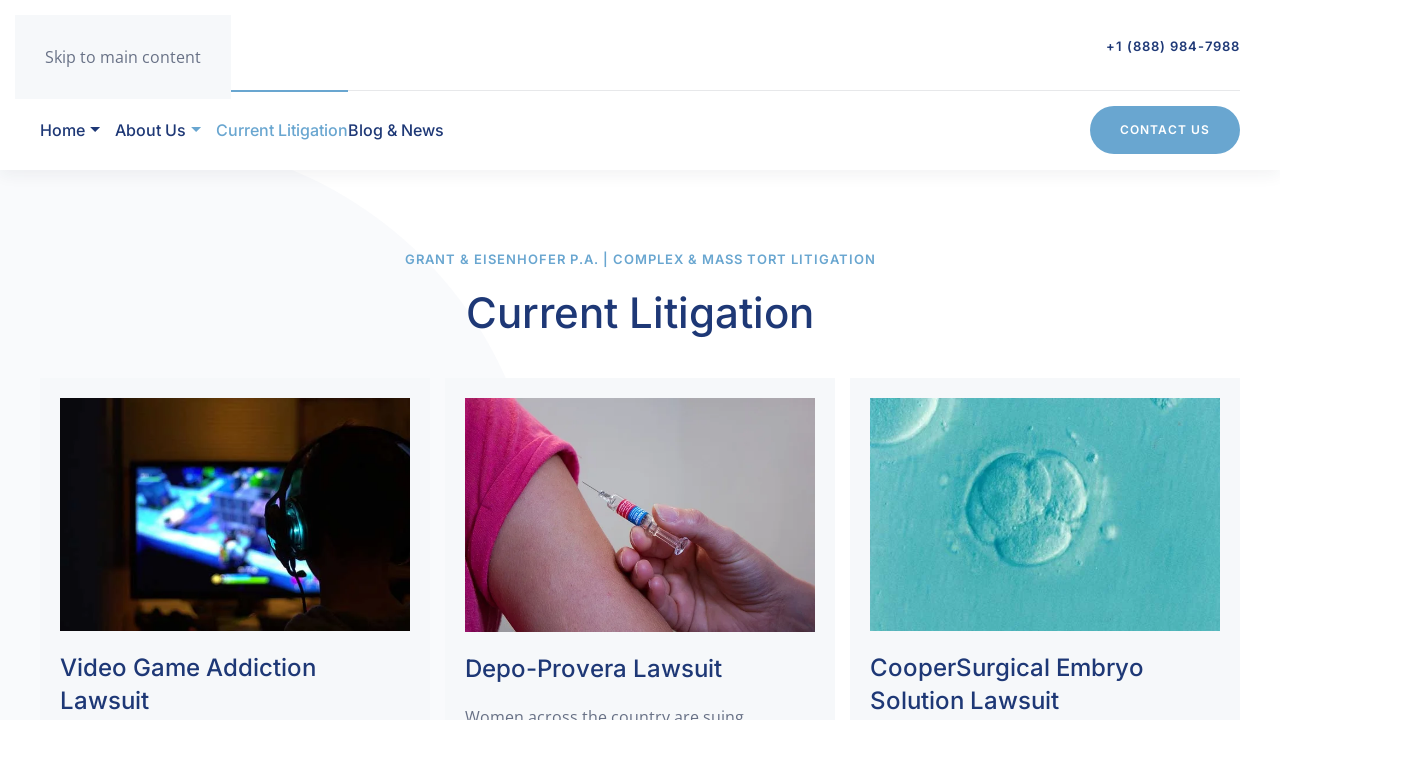

--- FILE ---
content_type: text/html; charset=utf-8
request_url: https://www.masstortreport.com/current-litigation/
body_size: 11168
content:
<!DOCTYPE html>
<html lang="en-gb" dir="ltr">
    <head>
        <meta name="viewport" content="width=device-width, initial-scale=1">
        <link rel="icon" href="/images/masstort/logo/favicon.png" sizes="any">
                <link rel="apple-touch-icon" href="/images/masstort/logo/apple-touch-icon.png">
        <meta charset="utf-8">
	<meta name="description" content="If you have been seriously injured by a dangerous or defective drug or faulty medical device, contact our mass tort litigation group today.">
	<meta name="generator" content="Joomla! - Open Source Content Management">
	<title>Current Litigation</title>
<link href="/media/vendor/joomla-custom-elements/css/joomla-alert.min.css?0.4.1" rel="stylesheet">
	<link href="/media/system/css/joomla-fontawesome.min.css?4.5.31" rel="preload" as="style" onload="this.onload=null;this.rel='stylesheet'">
	<link href="/templates/yootheme/css/theme.12.css?1765808182" rel="stylesheet">
	<link href="/media/com_convertforms/css/convertforms.css?3ba80e" rel="stylesheet">
	<style>#cf_1 .cf-control-group[data-key="8"] {
                --heading-font-size: 22px;
--heading-font-family: Arial;
--heading-line-height: 22px;
--heading-letter-spacing: 0px;
--heading-text-align: left;

            }
        </style>
	<style>#cf_1 .cf-control-group[data-key="2"] {
                --button-border-radius: 3px;
--button-padding: 11px 15px;
--button-color: #ffffff;
--button-font-size: 15px;
--button-background-color: #444444;

            }
        </style>
	<style>.convertforms {
                --color-primary: #4285F4;
--color-success: #0F9D58;
--color-danger: #d73e31;
--color-warning: #F4B400;
--color-default: #444;
--color-grey: #ccc;

            }
        </style>
	<style>#cf_1 {
                --font: Arial;
--background-color: rgba(215, 218, 245, 0.51);
--border-radius: 5px;
--control-gap: 10px;
--label-color: #444444;
--label-size: 15px;
--label-weight: 400;
--input-color: #444444;
--input-placeholder-color: #44444470;
--input-text-align: left;
--input-background-color: #ffffff;
--input-border-color: #cccccc;
--input-border-radius: 3px;
--input-size: 15px;
--input-padding: 10px 10px;

            }
        </style>
	<style>.cf-field-hp {
				display: none;
				position: absolute;
				left: -9000px;
			}</style>
<script type="application/json" class="joomla-script-options new">{"com_convertforms":{"baseURL":"\/component\/convertforms","debug":false,"forward_context":{"request":{"view":"article","task":null,"option":"com_content","layout":null,"id":6}},"conditional_logic":{"1":{"ovavdpgvg":{"label":"Other Drug","rules":{"v3tx5uynr":{"iuk8229b3":{"field":"7","comparator":"equals","arg":"Other (please specify below)"}}},"actions":{"39nsuj22u":{"field":"9","trigger":"show_field"}},"else":{"z0h4yfcsu":{"field":"9","trigger":"hide_field"}}}}}},"joomla.jtext":{"COM_CONVERTFORMS_INVALID_RESPONSE":"Invalid Response","COM_CONVERTFORMS_INVALID_TASK":"Invalid Task","COM_CONVERTFORMS_ERROR_INPUTMASK_INCOMPLETE":"Mask is incomplete","ERROR":"Error","MESSAGE":"Message","NOTICE":"Notice","WARNING":"Warning","JCLOSE":"Close","JOK":"OK","JOPEN":"Open"},"system.paths":{"root":"","rootFull":"https:\/\/www.masstortreport.com\/","base":"","baseFull":"https:\/\/www.masstortreport.com\/"},"csrf.token":"ceb2e70a01be93e87df1c96ff4670de9","system.keepalive":{"interval":840000,"uri":"\/component\/ajax\/?format=json"}}</script>
	<script src="/media/system/js/core.min.js?a3d8f8"></script>
	<script src="/media/system/js/keepalive.min.js?08e025" type="module"></script>
	<script src="/media/system/js/messages.min.js?9a4811" type="module"></script>
	<script src="/templates/yootheme/vendor/assets/uikit/dist/js/uikit.min.js?4.5.31"></script>
	<script src="/templates/yootheme/vendor/assets/uikit/dist/js/uikit-icons-union-dental.min.js?4.5.31"></script>
	<script src="/templates/yootheme/js/theme.js?4.5.31"></script>
	<script src="/media/com_convertforms/js/site.js?3ba80e"></script>
	<script src="/media/com_convertforms/js/vendor/inputmask.min.js?3ba80e"></script>
	<script src="/media/com_convertforms/js/inputmask.js?3ba80e"></script>
	<script src="/media/com_convertforms/js/recaptcha_v2_invisible.js?3ba80e"></script>
	<script src="https://www.google.com/recaptcha/api.js?onload=ConvertFormsInitInvisibleReCaptcha&amp;render=explicit&amp;hl=en-GB"></script>
	<script src="/media/plg_convertformstools_conditionallogic/js/fields.js?3ba80e"></script>
	<script type="application/ld+json">{"@context":"https://schema.org","@graph":[{"@type":"Organization","@id":"https://www.masstortreport.com/#/schema/Organization/base","name":"Grant & Eisenhofer P.A. | Complex & Mass Tort Litigation","url":"https://www.masstortreport.com/"},{"@type":"WebSite","@id":"https://www.masstortreport.com/#/schema/WebSite/base","url":"https://www.masstortreport.com/","name":"Grant & Eisenhofer P.A. | Complex & Mass Tort Litigation","publisher":{"@id":"https://www.masstortreport.com/#/schema/Organization/base"}},{"@type":"WebPage","@id":"https://www.masstortreport.com/#/schema/WebPage/base","url":"https://www.masstortreport.com/current-litigation/","name":"Current Litigation","description":"If you have been seriously injured by a dangerous or defective drug or faulty medical device, contact our mass tort litigation group today.","isPartOf":{"@id":"https://www.masstortreport.com/#/schema/WebSite/base"},"about":{"@id":"https://www.masstortreport.com/#/schema/Organization/base"},"inLanguage":"en-GB"},{"@type":"Article","@id":"https://www.masstortreport.com/#/schema/com_content/article/6","name":"Current Litigation","headline":"Current Litigation","inLanguage":"en-GB","author":{"@type":"Person","name":"TMW"},"articleSection":"Core","dateCreated":"2022-02-27T14:00:11+00:00","interactionStatistic":{"@type":"InteractionCounter","userInteractionCount":2078},"isPartOf":{"@id":"https://www.masstortreport.com/#/schema/WebPage/base"}}]}</script>
	<script>window.yootheme ||= {}; var $theme = yootheme.theme = {"i18n":{"close":{"label":"Close"},"totop":{"label":"Back to top"},"marker":{"label":"Open"},"navbarToggleIcon":{"label":"Open Menu"},"paginationPrevious":{"label":"Previous page"},"paginationNext":{"label":"Next Page"},"searchIcon":{"toggle":"Open Search","submit":"Submit Search"},"slider":{"next":"Next slide","previous":"Previous slide","slideX":"Slide %s","slideLabel":"%s of %s"},"slideshow":{"next":"Next slide","previous":"Previous slide","slideX":"Slide %s","slideLabel":"%s of %s"},"lightboxPanel":{"next":"Next slide","previous":"Previous slide","slideLabel":"%s of %s","close":"Close"}}};</script>

    </head>
    <body class="">

        <div class="uk-hidden-visually uk-notification uk-notification-top-left uk-width-auto">
            <div class="uk-notification-message">
                <a href="#tm-main" class="uk-link-reset">Skip to main content</a>
            </div>
        </div>

                <div class="tm-page-container uk-clearfix">

            
            
        
        
        <div class="tm-page uk-margin-auto">

                        


<header class="tm-header-mobile uk-hidden@m">


    
        <div class="uk-navbar-container">

            <div class="uk-container uk-container-expand">
                <nav class="uk-navbar" uk-navbar="{&quot;align&quot;:&quot;left&quot;,&quot;container&quot;:&quot;.tm-header-mobile&quot;,&quot;boundary&quot;:&quot;.tm-header-mobile .uk-navbar-container&quot;}">

                                        <div class="uk-navbar-left ">

                                                    <a href="https://www.masstortreport.com/" aria-label="Back to home" class="uk-logo uk-navbar-item">
    <picture>
<source type="image/webp" srcset="/templates/yootheme/cache/0f/logo-0fc05c95.webp 96w, /templates/yootheme/cache/82/logo-82b3db22.webp 192w" sizes="(min-width: 96px) 96px">
<img alt="MassTort Report" loading="eager" src="/templates/yootheme/cache/01/logo-01e8e973.png" width="96" height="30">
</picture></a>
                        
                        
                        
                    </div>
                    
                    
                                        <div class="uk-navbar-right">

                                                    
                        
                                                    <a uk-toggle href="#tm-dialog-mobile" class="uk-navbar-toggle">

                <span class="uk-margin-small-right uk-text-middle">Menu</span>
        
        <div uk-navbar-toggle-icon></div>

        
    </a>
                        
                    </div>
                    
                </nav>
            </div>

        </div>

    



    
        <div id="tm-dialog-mobile" class="uk-modal uk-modal-full" uk-modal>
        <div class="uk-modal-dialog uk-flex">

                        <button class="uk-modal-close-full uk-close-large" type="button" uk-close uk-toggle="cls: uk-modal-close-full uk-close-large uk-modal-close-default; mode: media; media: @s"></button>
            
            <div class="uk-modal-body uk-padding-large uk-margin-auto uk-flex uk-flex-column uk-box-sizing-content uk-width-auto@s" uk-height-viewport uk-toggle="{&quot;cls&quot;:&quot;uk-padding-large&quot;,&quot;mode&quot;:&quot;media&quot;,&quot;media&quot;:&quot;@s&quot;}">

                                <div class="uk-margin-auto-bottom">
                    
<div class="uk-panel" id="module-menu-dialog-mobile">

    
    
<ul class="uk-nav uk-nav-default uk-nav-divider">
    
	<li class="item-101"><a href="/">Home</a></li>
	<li class="item-108 uk-parent"><a href="/about-us.html"><span class="uk-margin-small-right" uk-icon="icon: triangle-down;"></span> About Us</a>
	<ul class="uk-nav-sub">

		<li class="item-109"><a href="/about-us/attorney-biographies.html">Attorney Biographies</a></li>
		<li class="item-110"><a href="/about-us/recoveries-and-settlements.html">Recoveries and Settlements</a></li></ul></li>
	<li class="item-111 uk-active uk-parent"><a href="/current-litigation.html"><span class="uk-margin-small-right" uk-icon="icon: triangle-down;"></span> Current Litigation</a>
	<ul class="uk-nav-sub">

		<li class="item-126 uk-parent"><a href="/current-litigation/faulty-medical-devices.html">Faulty Medical Devices​</a>
		<ul>

			<li class="item-132"><a href="/current-litigation/faulty-medical-devices/coopersurgical-embryo-solution.html">CooperSurgical Embryo Solution</a></li>
			<li class="item-133"><a href="/current-litigation/faulty-medical-devices/bard-powerport.html">Bard PowerPort</a></li>
			<li class="item-139"><a href="/current-litigation/faulty-medical-devices/philips-cpap-and-bipap.html">Philips CPAP and BIPAP</a></li>
			<li class="item-144"><a href="/current-litigation/faulty-medical-devices/hip-replacement.html">Hip Replacement</a></li></ul></li>
		<li class="item-128 uk-parent"><a href="/current-litigation/drug-lawsuits.html">Defective Drugs</a>
		<ul>

			<li class="item-158"><a href="/current-litigation/drug-lawsuits/tenofovir-hiv-drug.html">Tenofovir (TDF) HIV Drugs</a></li>
			<li class="item-412"><a href="/current-litigation/drug-lawsuits/depo-provera.html">Depo-Provera</a></li></ul></li>
		<li class="item-125 uk-parent"><a href="/current-litigation/environmental.html">Environmental Catastrophes</a>
		<ul>

			<li class="item-131"><a href="/current-litigation/environmental/camp-lejeune-water-contamination.html">Camp Lejeune Water Contamination</a></li></ul></li>
		<li class="item-127 uk-parent"><a href="/current-litigation/defective-products.html">Defective Products</a>
		<ul>

			<li class="item-140"><a href="/current-litigation/defective-products/paraquat.html">Paraquat</a></li>
			<li class="item-143"><a href="/current-litigation/defective-products/talcum-powder.html">Talcum Powder</a></li></ul></li>
		<li class="item-425 uk-nav-header uk-parent">Addictive Products
		<ul>

			<li class="item-426"><a href="/current-litigation/addictive-products/video-game-addiction.html">Video Game Addiction</a></li></ul></li></ul></li>
	<li class="item-129"><a href="/blog.html">Blog &amp; News</a></li></ul>

</div>

                </div>
                
                
            </div>

        </div>
    </div>
    
    

</header>




<header class="tm-header uk-visible@m">






        <div class="tm-headerbar-default tm-headerbar tm-headerbar-top">
        <div class="uk-container uk-container-large">

                        <div class="uk-grid uk-grid-medium uk-child-width-auto uk-flex-middle">
                <div class="">
            
                                        <a href="https://www.masstortreport.com/" aria-label="Back to home" class="uk-logo">
    <picture>
<source type="image/webp" srcset="/templates/yootheme/cache/f7/logo-f7021723.webp 160w, /templates/yootheme/cache/80/logo-80bbad67.webp 320w" sizes="(min-width: 160px) 160px">
<img alt="MassTort Report" loading="eager" src="/templates/yootheme/cache/f9/logo-f92aa2c5.png" width="160" height="50">
</picture></a>
                    
                            </div>
                <div class="uk-margin-auto-left">

                    
<div class="uk-panel" id="module-116">

    
    
<div class="uk-margin-remove-last-child custom" ><a class="uk-h6" href="tel:+18889847988">+1 (888) 984-7988</a></div>

</div>


                </div>
            </div>
            
        </div>
    </div>
    
    
                <div uk-sticky media="@m" cls-active="uk-navbar-sticky" sel-target=".uk-navbar-container">
        
            <div class="uk-navbar-container">

                <div class="uk-container uk-container-large">
                    <nav class="uk-navbar uk-flex-auto" uk-navbar="{&quot;align&quot;:&quot;left&quot;,&quot;container&quot;:&quot;.tm-header &gt; [uk-sticky]&quot;,&quot;boundary&quot;:&quot;.tm-header .uk-navbar-container&quot;}">

                                                <div class="uk-navbar-left ">

                                                        
<ul class="uk-navbar-nav">
    
	<li class="item-101"><a href="/">Home</a></li>
	<li class="item-108 uk-parent"><a href="/about-us.html" class="uk-preserve-width"><span class="uk-margin-small-right" uk-icon="icon: triangle-down;"></span> About Us</a>
	<div class="uk-drop uk-navbar-dropdown"><div><ul class="uk-nav uk-navbar-dropdown-nav">

		<li class="item-109"><a href="/about-us/attorney-biographies.html">Attorney Biographies</a></li>
		<li class="item-110"><a href="/about-us/recoveries-and-settlements.html">Recoveries and Settlements</a></li></ul></div></div></li>
	<li class="item-111 uk-active uk-parent"><a href="/current-litigation.html" class="uk-preserve-width"><span class="uk-margin-small-right" uk-icon="icon: triangle-down;"></span> Current Litigation</a>
	<div class="uk-drop uk-navbar-dropdown uk-navbar-dropdown-width-3"><div class="uk-drop-grid uk-child-width-1-3" uk-grid><div><ul class="uk-nav uk-navbar-dropdown-nav">

		<li class="item-126 uk-parent"><a href="/current-litigation/faulty-medical-devices.html">Faulty Medical Devices​</a>
		<ul class="uk-nav-sub">

			<li class="item-132"><a href="/current-litigation/faulty-medical-devices/coopersurgical-embryo-solution.html">CooperSurgical Embryo Solution</a></li>
			<li class="item-133"><a href="/current-litigation/faulty-medical-devices/bard-powerport.html">Bard PowerPort</a></li>
			<li class="item-139"><a href="/current-litigation/faulty-medical-devices/philips-cpap-and-bipap.html">Philips CPAP and BIPAP</a></li>
			<li class="item-144"><a href="/current-litigation/faulty-medical-devices/hip-replacement.html">Hip Replacement</a></li></ul></li>
		<li class="item-128 uk-parent"><a href="/current-litigation/drug-lawsuits.html">Defective Drugs</a>
		<ul class="uk-nav-sub">

			<li class="item-158"><a href="/current-litigation/drug-lawsuits/tenofovir-hiv-drug.html">Tenofovir (TDF) HIV Drugs</a></li>
			<li class="item-412"><a href="/current-litigation/drug-lawsuits/depo-provera.html">Depo-Provera</a></li></ul></li></ul></div><div><ul class="uk-nav uk-navbar-dropdown-nav">

		<li class="item-125 uk-parent"><a href="/current-litigation/environmental.html">Environmental Catastrophes</a>
		<ul class="uk-nav-sub">

			<li class="item-131"><a href="/current-litigation/environmental/camp-lejeune-water-contamination.html">Camp Lejeune Water Contamination</a></li></ul></li>
		<li class="item-127 uk-parent"><a href="/current-litigation/defective-products.html">Defective Products</a>
		<ul class="uk-nav-sub">

			<li class="item-140"><a href="/current-litigation/defective-products/paraquat.html">Paraquat</a></li>
			<li class="item-143"><a href="/current-litigation/defective-products/talcum-powder.html">Talcum Powder</a></li></ul></li></ul></div><div><ul class="uk-nav uk-navbar-dropdown-nav">

		<li class="item-425 uk-parent"><a role="button">Addictive Products</a>
		<ul class="uk-nav-sub">

			<li class="item-426"><a href="/current-litigation/addictive-products/video-game-addiction.html">Video Game Addiction</a></li></ul></li></ul></div></div></div></li>
	<li class="item-129"><a href="/blog.html">Blog &amp; News</a></li></ul>

                            
                            
                        </div>
                        
                                                <div class="uk-navbar-right">
                            
<div class="uk-navbar-item" id="module-112">

    
    
<div class="uk-margin-remove-last-child custom" ><a class="uk-button uk-button-primary" href="/contact-us.html">Contact Us</a></div>

</div>

                        </div>
                        
                    </nav>
                </div>

            </div>

                </div>
        
    




</header>

            
            <div id="module-117" class="builder"><!-- Builder #module-117 -->
<div class="uk-hidden@m uk-section-default uk-section uk-section-small uk-padding-remove-bottom">
    
        
        
        
            
                                <div class="uk-container">                
                    <div class="uk-hidden@m uk-grid tm-grid-expand uk-child-width-1-1 uk-grid-margin">
<div class="uk-width-1-1 uk-hidden@m">
    
        
            
            
            
                
                    
<div class="uk-margin uk-text-center uk-hidden@m">
        <div class="uk-flex-middle uk-grid-small uk-child-width-auto uk-flex-center" uk-grid>    
    
                <div class="el-item">
        
        
<a class="el-content uk-button uk-button-default" title="Click To Call" href="tel:+18889847988">
    
        Click To Call (888) 984-7988    
    
</a>


                </div>
        
    
                <div class="el-item">
        
        
<a class="el-content uk-button uk-button-primary" href="/contact-us.html">
    
        Contact Us    
    
</a>


                </div>
        
    
        </div>    
</div>

                
            
        
    
</div></div>
                                </div>                
            
        
    
</div></div>

            <main id="tm-main" >

                
                <div id="system-message-container" aria-live="polite"></div>

                <!-- Builder #page -->
<div class="uk-section-default uk-section uk-section-small uk-padding-remove-bottom">
    
        
        
        
            
                
                    <div class="uk-visible@m uk-grid tm-grid-expand uk-child-width-1-1 uk-grid-margin">
<div class="uk-grid-item-match uk-width-1-1 uk-visible@m">
    
        
            
            
                        <div class="uk-panel uk-width-1-1">            
                
                    
<div class="uk-position-absolute uk-width-1-1 uk-visible@m" style="top: -70px; z-index: 0;" uk-scrollspy="target: [uk-scrollspy-class];">
        <img src="/images/masstort/core/shape-03.svg" width="540" height="800" class="el-image uk-text-muted" alt loading="lazy" uk-svg>    
    
</div>
                
                        </div>            
        
    
</div></div><div class="uk-grid-margin uk-container uk-container-large"><div class="uk-grid tm-grid-expand uk-child-width-1-1">
<div class="uk-grid-item-match uk-flex-middle uk-width-1-1">
    
        
            
            
                        <div class="uk-panel uk-width-1-1">            
                
                    
<div class="uk-h6 uk-text-primary uk-text-center">        Grant & Eisenhofer P.A. | Complex & Mass Tort Litigation    </div>
<h1 class="uk-margin-small uk-text-center">        Current Litigation    </h1>
                
                        </div>            
        
    
</div></div></div>
                
            
        
    
</div>
<div class="uk-section-default uk-section uk-section-small uk-padding-remove-bottom">
    
        
        
        
            
                                <div class="uk-container uk-container-large">                
                    <div class="uk-grid tm-grid-expand uk-child-width-1-1 uk-grid-margin">
<div class="uk-width-1-1">
    
        
            
            
            
                
                    
<div class="uk-margin">
    
        <div class="uk-grid uk-child-width-1-1 uk-child-width-1-2@s uk-child-width-1-3@m uk-grid-small uk-grid-match" uk-grid>                <div>
<div class="el-item uk-card uk-card-default uk-card-small uk-card-body uk-margin-remove-first-child">
    
        
            
                
            
            
                                

    
                <picture>
<source type="image/webp" srcset="/templates/yootheme/cache/61/video-games-400x600-618cdff9.webp 600w" sizes="(min-width: 600px) 600px">
<img src="/templates/yootheme/cache/cb/video-games-400x600-cb4a7682.jpeg" width="600" height="400" alt="Video Game Addiction Lawsuit" loading="lazy" class="el-image">
</picture>        
        
    
                
                
                    

        
                <h3 class="el-title uk-card-title uk-margin-top uk-margin-remove-bottom">                        Video Game Addiction Lawsuit                    </h3>        
        
    
        
        
                <div class="el-content uk-panel uk-margin-top"><p>Video games made by Roblox Corp. (Roblox), Epic Games (Fortnite), and Microsoft/Mojang Studios (Minecraft) have grown in popularity over the past several years—especially among children. Studies have shown these games are addicting to minor children, however, leading to mental health disorders including eating disorders, anxiety, depression and suicidal ideation.</p></div>        
        
                <div class="uk-margin-top"><a href="/current-litigation/addictive-products/video-game-addiction.html" class="el-link uk-button uk-button-primary">Read more</a></div>        

                
                
            
        
    
</div></div>
                <div>
<div class="el-item uk-card uk-card-default uk-card-small uk-card-body uk-margin-remove-first-child">
    
        
            
                
            
            
                                

    
                <picture>
<source type="image/webp" srcset="/templates/yootheme/cache/ce/vaccination-1215279_640-cef4728a.webp 640w" sizes="(min-width: 640px) 640px">
<img src="/templates/yootheme/cache/92/vaccination-1215279_640-9205156b.jpeg" width="640" height="427" alt="Depo-Provera Lawsuit" loading="lazy" class="el-image">
</picture>        
        
    
                
                
                    

        
                <h3 class="el-title uk-card-title uk-margin-top uk-margin-remove-bottom">                        Depo-Provera Lawsuit                    </h3>        
        
    
        
        
                <div class="el-content uk-panel uk-margin-top"><p>Women across the country are suing manufacturers of Depo-Provera (medroxyprogesterone acetate) upon receiving devastating diagnoses of brain or spinal tumors known as meningiomas. These women had been injected with Depo-Provera, a hormonal birth control taken as a shot every three months. Plaintiffs claim the drug makers were aware of Depo-Provera’s risks, but they were never informed.</p></div>        
        
                <div class="uk-margin-top"><a href="/current-litigation/drug-lawsuits/depo-provera.html" class="el-link uk-button uk-button-primary">Read more</a></div>        

                
                
            
        
    
</div></div>
                <div>
<div class="el-item uk-card uk-card-default uk-card-small uk-card-body uk-margin-remove-first-child">
    
        
            
                
            
            
                                

    
                <picture>
<source type="image/webp" srcset="/templates/yootheme/cache/45/cooper-surgical-400x600-45e1b6e5.webp 600w" sizes="(min-width: 600px) 600px">
<img src="/templates/yootheme/cache/97/cooper-surgical-400x600-97e97474.jpeg" width="600" height="400" alt="CooperSurgical Embryo Solution Lawsuit" loading="lazy" class="el-image">
</picture>        
        
    
                
                
                    

        
                <h3 class="el-title uk-card-title uk-margin-top uk-margin-remove-bottom">                        CooperSurgical Embryo Solution Lawsuit                    </h3>        
        
    
        
        
                <div class="el-content uk-panel uk-margin-top">Lawsuits have been filed against fertility company CooperSurgical claiming that a liquid used in the in vitro fertilization (IVF) process destroyed developing embryos. Plaintiffs claim that the company failed to conduct proper testing of the solution, known as embryo culture media, and that the defective product along with CooperSurgical’s negligence are to blame for their losses.</div>        
        
                <div class="uk-margin-top"><a href="/current-litigation/faulty-medical-devices/coopersurgical-embryo-solution.html" class="el-link uk-button uk-button-primary">Read more</a></div>        

                
                
            
        
    
</div></div>
                <div>
<div class="el-item uk-card uk-card-default uk-card-small uk-card-body uk-margin-remove-first-child">
    
        
            
                
            
            
                                

    
                <picture>
<source type="image/webp" srcset="/templates/yootheme/cache/0b/bard-powerport-400x600-0bd4abf6.webp 600w" sizes="(min-width: 600px) 600px">
<img src="/templates/yootheme/cache/05/bard-powerport-400x600-05fa43b1.jpeg" width="600" height="400" alt="Bard PowerPort Lawsuit" loading="lazy" class="el-image">
</picture>        
        
    
                
                
                    

        
                <h3 class="el-title uk-card-title uk-margin-top uk-margin-remove-bottom">                        Bard PowerPort Lawsuit                    </h3>        
        
    
        
        
                <div class="el-content uk-panel uk-margin-top">Bard PowerPort lawsuits have been filed by patients across the country who claim they sustained injuries from their totally implantable vascular access device (TIVAD). Defective design of the implantable port catheter has led to fracturing, migration, or rotation after insertion for some patients, which can lead to serious infections, blood clots, other health consequences, or emergency surgery to remove the device.</div>        
        
                <div class="uk-margin-top"><a href="/current-litigation/faulty-medical-devices/bard-powerport.html" class="el-link uk-button uk-button-primary">Read more</a></div>        

                
                
            
        
    
</div></div>
                <div>
<div class="el-item uk-card uk-card-default uk-card-small uk-card-body uk-margin-remove-first-child">
    
        
            
                
            
            
                                

    
                <picture>
<source type="image/webp" srcset="/templates/yootheme/cache/2a/tenofovir-400x600-2a8e8b97.webp 600w" sizes="(min-width: 600px) 600px">
<img src="/templates/yootheme/cache/6a/tenofovir-400x600-6ab66e82.jpeg" width="600" height="400" alt="Tenofovir (TDF) HIV Drug Lawsuit" loading="lazy" class="el-image">
</picture>        
        
    
                
                
                    

        
                <h3 class="el-title uk-card-title uk-margin-top uk-margin-remove-bottom">                        Tenofovir (TDF) HIV Drug Lawsuit                    </h3>        
        
    
        
        
                <div class="el-content uk-panel uk-margin-top">TDF drugs are linked to severe side-effects such as chronic kidney disease, bone density loss and fracturing. Biotechnology company Gilead Sciences, Inc. is being sued over accusations that it withheld a safer alternative to TDF to reap profits from booming sales.</div>        
        
                <div class="uk-margin-top"><a href="/current-litigation/drug-lawsuits/tenofovir-hiv-drug.html" class="el-link uk-button uk-button-primary">Read more</a></div>        

                
                
            
        
    
</div></div>
                <div>
<div class="el-item uk-card uk-card-default uk-card-small uk-card-body uk-margin-remove-first-child">
    
        
            
                
            
            
                                

    
                <picture>
<source type="image/webp" srcset="/templates/yootheme/cache/9b/paraquat-400x600-9b3082b2.webp 600w" sizes="(min-width: 600px) 600px">
<img src="/templates/yootheme/cache/f4/paraquat-400x600-f412bf01.jpeg" width="600" height="400" alt="Paraquat Lawsuit" loading="lazy" class="el-image">
</picture>        
        
    
                
                
                    

        
                <h3 class="el-title uk-card-title uk-margin-top uk-margin-remove-bottom">                        Paraquat Lawsuit                    </h3>        
        
    
        
        
                <div class="el-content uk-panel uk-margin-top">Paraquat is a toxic chemical herbicide that has been used worldwide to control weed and grass growth. Exposure to paraquat has been linked to Parkinson’s disease. Lawsuits have been filed on behalf of farmers and other workers who were exposed to paraquat and subsequently developed the central nervous system disorder. Plaintiffs claim that they were not warned of the alleged dangerous health risks associated with the herbicide.</div>        
        
                <div class="uk-margin-top"><a href="/current-litigation/defective-products/paraquat.html" class="el-link uk-button uk-button-primary">Read more</a></div>        

                
                
            
        
    
</div></div>
                <div>
<div class="el-item uk-card uk-card-default uk-card-small uk-card-body uk-margin-remove-first-child">
    
        
            
                
            
            
                                

    
                <picture>
<source type="image/webp" srcset="/templates/yootheme/cache/46/baby-powder-400x600-464b2275.webp 600w" sizes="(min-width: 600px) 600px">
<img src="/templates/yootheme/cache/ea/baby-powder-400x600-ea9ed4fe.jpeg" width="600" height="400" alt=" Baby Powder (Talc) Lawsuit" loading="lazy" class="el-image">
</picture>        
        
    
                
                
                    

        
                <h3 class="el-title uk-card-title uk-margin-top uk-margin-remove-bottom">                         Baby Powder (Talc) Lawsuit                    </h3>        
        
    
        
        
                <div class="el-content uk-panel uk-margin-top">Studies have shown that the use of talcum powder may increase a woman’s risk of developing ovarian cancer. Often termed the “silent killer,” ovarian cancer is considered one of the most deadly cancers in women. Cases have been filed nationwide against talcum powder manufacturers as well as talc mining companies who have are alleged to have failed to warn female consumers of the risks of genital dusting.</div>        
        
                <div class="uk-margin-top"><a href="/current-litigation/defective-products/talcum-powder.html" class="el-link uk-button uk-button-primary">Read more</a></div>        

                
                
            
        
    
</div></div>
                <div>
<div class="el-item uk-card uk-card-default uk-card-small uk-card-body uk-margin-remove-first-child">
    
        
            
                
            
            
                                

    
                <picture>
<source type="image/webp" srcset="/templates/yootheme/cache/d9/hip-400x600-d9a0dd40.webp 600w" sizes="(min-width: 600px) 600px">
<img src="/templates/yootheme/cache/31/hip-400x600-318a36a3.jpeg" width="600" height="400" alt="Hip Implant Lawsuit" loading="lazy" class="el-image">
</picture>        
        
    
                
                
                    

        
                <h3 class="el-title uk-card-title uk-margin-top uk-margin-remove-bottom">                        Hip Implant Lawsuit                    </h3>        
        
    
        
        
                <div class="el-content uk-panel uk-margin-top">It is estimated that over 500,000 people received metal-on-metal hip implants over the last 10 years in the U.S. alone. The dangers associated with these devices—which fail at an alarming rate—are well documented. The metal-on-metal movement inside the human body can cause the release of tiny metal particles, damaging the surrounding soft tissue and bone, and sometimes entering the bloodstream causing other systemic health issues. Failure often requires revision surgery to remove or replace the implant.</div>        
        
                <div class="uk-margin-top"><a href="/current-litigation/faulty-medical-devices/hip-replacement.html" class="el-link uk-button uk-button-primary">Read more</a></div>        

                
                
            
        
    
</div></div>
                </div>
    
</div>
                
            
        
    
</div></div>
                                </div>                
            
        
    
</div>
<div class="uk-section-default">
        <div data-src="/images/masstort/core/bg-gradient-secondary.png" data-sources="[{&quot;type&quot;:&quot;image\/webp&quot;,&quot;srcset&quot;:&quot;\/templates\/yootheme\/cache\/53\/bg-gradient-secondary-53a5c173.webp 700w&quot;,&quot;sizes&quot;:&quot;(max-aspect-ratio: 700\/250) 280vh&quot;}]" uk-img class="uk-background-norepeat uk-background-cover uk-background-center-center uk-section">    
        
        
        
            
                                <div class="uk-container uk-container-large">                
                    <div class="uk-grid tm-grid-expand uk-child-width-1-1 uk-grid-margin">
<div class="uk-width-1-1">
    
        
            
            
            
                
                    
<div class="uk-panel">
    
    <div class="uk-grid-margin uk-container uk-container-xlarge"><div class="uk-grid tm-grid-expand" uk-grid>
<div class="uk-grid-item-match uk-flex-middle uk-width-1-2@m">
    
        
            
            
                        <div class="uk-panel uk-width-1-1">            
                
                    
<h3 class="uk-h3 uk-text-left@s uk-text-center">        Discuss Your Potential Claim With Our Attorneys Today    </h3><div class="uk-panel uk-text-emphasis uk-margin uk-text-left@s uk-text-center"><p>If you have suffered an injury due to a defective drug, medical device, or an environmental catastrophe, please contact us at <a href="tel:+18889847988">(888) 984-7988</a> to discuss your potential case with a <a href="https://www.gelaw.com" target="_blank">G&amp;E</a> attorney.</p></div>
<div class="uk-margin-medium uk-text-left@s uk-text-center">
        <div class="uk-flex-middle uk-grid-small uk-child-width-auto uk-flex-left@s uk-flex-center" uk-grid>    
    
                <div class="el-item">
        
        
<a class="el-content uk-button uk-button-default uk-button-large" href="/contact-us.html">
    
        Contact Us    
    
</a>


                </div>
        
    
                <div class="el-item">
        
        
<a class="el-content uk-button uk-button-default uk-button-large uk-flex-inline uk-flex-center uk-flex-middle" href="tel:+18889847988">
    
        Click To Call (888) 984-7988    
        <span class="uk-margin-small-left" uk-icon="receiver"></span>    
</a>


                </div>
        
    
        </div>    
</div>

                
                        </div>            
        
    
</div>
<div class="uk-grid-item-match uk-flex-middle uk-width-1-2@m">
    
        
            
            
                        <div class="uk-panel uk-width-1-1">            
                
                    
<div class="uk-panel">
    
    <div id="cf_1" class="convertforms cf cf-img-above cf-form-bottom cf-success-hideform  cf-hasLabels   cf-labelpos-top" data-id="1">
	<form name="cf1" id="cf1" method="post" action="#">
				<div class="cf-form-wrap cf-col-16 " style="background-color:none">
			<div class="cf-response" aria-live="polite" id="cf_1_response"></div>
			
							<div class="cf-fields">
					
<div class="cf-control-group " data-key="8" data-name="heading_8" data-type="heading" >
		<div class="cf-control-input">
		<h2 class="cf-heading">Free Case Evaluation</h2>

	</div>
</div> 
<div class="cf-control-group " data-key="1" data-name="name" data-type="text" data-required>
		<div class="cf-control-input">
		<input type="text" name="cf[name]" id="form1_name"
	
	
			required
		aria-required="true"
	
			placeholder="Full Name (Required)"
	
		
	
	
	
	
	
	
	class="cf-input  "
>	</div>
</div> 
<div class="cf-control-group " data-key="0" data-name="email" data-type="email" data-required>
		<div class="cf-control-input">
		<input type="email" name="cf[email]" id="form1_email"
	
	
			required
		aria-required="true"
	
			placeholder="Email (Required)"
	
		
	
	
	
	
	
	
	class="cf-input  "
>	</div>
</div> 
<div class="cf-control-group " data-key="3" data-name="phone" data-type="tel" data-required>
		<div class="cf-control-input">
		<input type="tel" name="cf[phone]" id="form1_phone"
	
	
			required
		aria-required="true"
	
			placeholder="Phone Number (required)"
	
		
			autocomplete="off"
	
			data-imask="(999) 999-9999"
	
	
	
	
	
	class="cf-input  "
>	</div>
</div> 
<div class="cf-control-group " data-key="7" data-name="case" data-type="dropdown" data-required>
		<div class="cf-control-input">
		<div class="cf-select ">
	<select name="cf[case]" id="form1_case" 

							aria-label="case type"
			
							required
				aria-required="true"
			
			class="cf-input  "
		>
					<option 
				value="" 
				data-calc-value=""
				 selected 				 disabled >
				Select Case Type (required)			</option>
					<option 
				value="Video Game Addiction" 
				data-calc-value="Video Game Addiction"
								>
				Video Game Addiction			</option>
					<option 
				value="Depo-Provera" 
				data-calc-value="Depo-Provera"
								>
				Depo-Provera			</option>
					<option 
				value="CooperSurgical Embryo Solution" 
				data-calc-value="CooperSurgical Embryo Solution"
								>
				CooperSurgical Embryo Solution			</option>
					<option 
				value="Bard PowerPort" 
				data-calc-value="Bard PowerPort"
								>
				Bard PowerPort			</option>
					<option 
				value="Juvéderm Voluma" 
				data-calc-value="Juvéderm Voluma"
								>
				Juvéderm Voluma			</option>
					<option 
				value="Camp Lejeune Water Contamination" 
				data-calc-value="Camp Lejeune Water Contamination"
								>
				Camp Lejeune Water Contamination			</option>
					<option 
				value="Baby Powder (Talc)" 
				data-calc-value="Baby Powder (Talc)"
								>
				Baby Powder (Talc)			</option>
					<option 
				value="Hernia Mesh" 
				data-calc-value="Hernia Mesh"
								>
				Hernia Mesh			</option>
					<option 
				value="Hip Implant" 
				data-calc-value="Hip Implant"
								>
				Hip Implant			</option>
					<option 
				value="Paraquat" 
				data-calc-value="Paraquat"
								>
				Paraquat			</option>
					<option 
				value="Tenofovir (TDF) HIV Drug" 
				data-calc-value="Tenofovir (TDF) HIV Drug"
								>
				Tenofovir (TDF) HIV Drug			</option>
					<option 
				value="Wright or Microport Profemur Hip" 
				data-calc-value="Wright or Microport Profemur Hip"
								>
				Wright or Microport Profemur Hip			</option>
					<option 
				value="Other (please specify below)" 
				data-calc-value="Other (please specify below)"
								>
				Other (please specify below)			</option>
			</select>
</div>	</div>
</div> 
<div class="cf-control-group " data-key="9" data-name="other" data-type="text" data-required>
		<div class="cf-control-input">
		<input type="text" name="cf[other]" id="form1_other"
	
			aria-label="other drug or device"
	
			required
		aria-required="true"
	
			placeholder="Other Drug or Device (required)"
	
		
	
	
	
	
	
	
	class="cf-input  "
>	</div>
</div> 
<div class="cf-control-group " data-key="5" data-name="message" data-type="textarea" >
		<div class="cf-control-input">
		<textarea name="cf[message]" id="form1_message"
	
	
	
			placeholder="How can we help?"
	
	
	
	
	class="cf-input  "
	rows="5"></textarea>	</div>
</div> 
<div class="cf-control-group " data-key="11" data-name="privacy" data-type="termsofservice" data-required>
		<div class="cf-control-input">
		<div class="cf-checkbox-group">
	<input type="checkbox" name="cf[privacy]" id="form1_privacy"
		required
		aria-required="true"
		value="1"
		class="cf-input  "
	>
	<label class="cf-label" for="form1_privacy">
		
		I have read and understand the <a href="http://www.gelaw.com/privacy-policy/" target="_blank" rel="noopener">Privacy Policy</a>
			</label>
</div>	</div>
</div> 
<div class="cf-control-group " data-key="2" data-name="submit_2" data-type="submit" >
		<div class="cf-control-input">
		
<div class="cf-text-left">
    <button type="submit" class="cf-btn  ">
        <span class="cf-btn-text">Submit</span>
        <span class="cf-spinner-container">
            <span class="cf-spinner">
                <span class="bounce1" role="presentation"></span>
                <span class="bounce2" role="presentation"></span>
                <span class="bounce3" role="presentation"></span>
            </span>
        </span>
    </button>
</div>

	</div>
</div> 
<div class="cf-control-group cf-no-padding" data-key="6" data-name="recaptchav2invisible_6" data-type="recaptchav2invisible" data-required>
		<div class="cf-control-input">
		<div class="g-invisible-recaptcha" data-sitekey="6LdS-KAmAAAAAN6D_WLgNzuq-I8tbMDIxnm_jjI_" data-badge="bottomright"></div>	</div>
</div> 
<div class="cf-control-group cf-hide" data-key="12" data-name="hidden_url" data-type="hidden" >
		<div class="cf-control-input">
		<input type="hidden" name="cf[hidden_url]" class="cf-input" value="https://www.masstortreport.com/current-litigation/"

>
	</div>
</div>				</div>
			
					</div>

		<input type="hidden" name="cf[form_id]" value="1">

		<input type="hidden" name="ceb2e70a01be93e87df1c96ff4670de9" value="1">
					<div class="cf-field-hp">
								<label for="cf-field-6969ef3abdbb4" class="cf-label">Name</label>
				<input type="text" name="cf[hnpt]" id="cf-field-6969ef3abdbb4" autocomplete="off" class="cf-input"/>
			</div>
		
	</form>
	</div>
</div>
                
                        </div>            
        
    
</div></div></div>
</div>
                
            
        
    
</div></div>
                                </div>                
            
        
        </div>
    
</div>

                
            </main>

            

                        <footer>
                <!-- Builder #footer -->
<div class="uk-section-muted uk-section uk-section-xsmall">
    
        
        
        
            
                                <div class="uk-container uk-container-large">                
                    <div class="uk-grid tm-grid-expand uk-grid-margin" uk-grid>
<div class="uk-width-1-1@s uk-width-2-5@m">
    
        
            
            
            
                
                    
<div class="uk-margin uk-text-left@s uk-text-center">
        <a class="el-link" href="#" uk-scroll><img src="/images/masstort/logo/GE_PA_logo_horz.svg" width="359" height="75" class="el-image" alt="Grant &amp; Eisenhofer" loading="lazy"></a>    
    
</div>
                
            
        
    
</div>
<div class="uk-width-1-3@s uk-width-1-5@m">
    
        
            
            
            
                
                    
<div class="uk-h5">        Useful Links    </div>
<ul class="uk-list uk-list-collapse">
    
    
                <li class="el-item">            <div class="el-content uk-panel"><a href="/" class="el-link uk-link-text uk-margin-remove-last-child">Home</a></div>        </li>                <li class="el-item">            <div class="el-content uk-panel"><a href="/about-us.html" class="el-link uk-link-text uk-margin-remove-last-child">About Us</a></div>        </li>                <li class="el-item">            <div class="el-content uk-panel"><a href="/current-litigation.html" class="el-link uk-link-text uk-margin-remove-last-child">Current Litigation</a></div>        </li>                <li class="el-item">            <div class="el-content uk-panel"><a href="/about-us/attorney-biographies.html" class="el-link uk-link-text uk-margin-remove-last-child">Our Attorneys</a></div>        </li>                <li class="el-item">            <div class="el-content uk-panel"><a href="/blog.html" class="el-link uk-link-text uk-margin-remove-last-child">Blog & News</a></div>        </li>                <li class="el-item">            <div class="el-content uk-panel"><a href="/contact-us.html" class="el-link uk-link-text uk-margin-remove-last-child">Contact Us</a></div>        </li>        
    
    
</ul>
                
            
        
    
</div>
<div class="uk-width-1-3@s uk-width-1-5@m">
    
        
            
            
            
                
                    
<div class="uk-h5">        Contact    </div><div class="uk-panel uk-margin"><a class="uk-link-text" href="https://www.google.com/maps/place/123+Justison+St,+Wilmington,+DE+19801" target="_blank">
123 Justison Street<br>
7th Floor<br>
Wilmington, DE 19801
</a></div><div class="uk-panel uk-margin"><a class="uk-link-text" href="tel:8889847988">(888) 984-7988</a></div>
<div class="uk-margin-remove-vertical uk-visible@s" uk-scrollspy="target: [uk-scrollspy-class];">    <ul class="uk-child-width-auto uk-grid-small uk-flex-inline uk-flex-middle" uk-grid>
            <li class="el-item">
<a class="el-link uk-icon-button" href="https://www.facebook.com/grantandeisenhofer" target="_blank" rel="noreferrer"><span uk-icon="icon: facebook;"></span></a></li>
            <li class="el-item">
<a class="el-link uk-icon-button" href="https://twitter.com/gelaw_com" target="_blank" rel="noreferrer"><span uk-icon="icon: twitter;"></span></a></li>
            <li class="el-item">
<a class="el-link uk-icon-button" href="https://www.youtube.com/channel/UCk3ne91VHPzcBNAVOMuaIuA" target="_blank" rel="noreferrer"><span uk-icon="icon: youtube;"></span></a></li>
            <li class="el-item">
<a class="el-link uk-icon-button" href="https://www.instagram.com/gelaw_com/" target="_blank" rel="noreferrer"><span uk-icon="icon: instagram;"></span></a></li>
    
    </ul></div>
<div class="uk-margin-remove-vertical uk-hidden@s" uk-scrollspy="target: [uk-scrollspy-class];">    <ul class="uk-child-width-auto uk-grid-small uk-flex-inline uk-flex-middle" uk-grid>
            <li class="el-item">
<a class="el-link uk-icon-link" href="https://www.facebook.com/grantandeisenhofer" target="_blank" rel="noreferrer"><span uk-icon="icon: facebook;"></span></a></li>
            <li class="el-item">
<a class="el-link uk-icon-link" href="https://twitter.com/gelaw_com" target="_blank" rel="noreferrer"><span uk-icon="icon: twitter;"></span></a></li>
            <li class="el-item">
<a class="el-link uk-icon-link" href="https://www.youtube.com/channel/UCk3ne91VHPzcBNAVOMuaIuA" target="_blank" rel="noreferrer"><span uk-icon="icon: youtube;"></span></a></li>
            <li class="el-item">
<a class="el-link uk-icon-link" href="https://www.instagram.com/gelaw_com/" target="_blank" rel="noreferrer"><span uk-icon="icon: instagram;"></span></a></li>
    
    </ul></div>
                
            
        
    
</div>
<div class="uk-grid-item-match uk-flex-bottom uk-width-1-3@s uk-width-1-5@m">
    
        
            
            
                        <div class="uk-panel uk-width-1-1">            
                
                    
<div class="uk-margin uk-text-right">    <div class="uk-child-width-expand uk-grid-small uk-flex-inline uk-flex-middle" uk-grid>        <div>
            <a href="#" uk-totop uk-scroll></a>        </div>
        <div class="uk-flex-first uk-width-auto"><div class="el-title">To Top</div></div>    </div></div>
                
                        </div>            
        
    
</div></div>
                                </div>                
            
        
    
</div>
<div class="uk-section-default uk-section uk-section-xsmall">
    
        
        
        
            
                                <div class="uk-container uk-container-large">                
                    <div class="uk-grid tm-grid-expand uk-grid-small uk-margin-small" uk-grid>
<div class="uk-grid-item-match uk-flex-bottom uk-width-1-2@m uk-visible@m">
    
        
            
            
                        <div class="uk-panel uk-width-1-1">            
                
                    <div class="uk-panel uk-text-small uk-text-muted uk-text-left@s uk-text-center uk-visible@m">© <script> document.currentScript.insertAdjacentHTML('afterend', '<time datetime="' + new Date().toJSON() + '">' + new Intl.DateTimeFormat(document.documentElement.lang, {year: 'numeric'}).format() + '</time>'); </script>
Mass Tort Report. All Rights Reserved.</div>
                
                        </div>            
        
    
</div>
<div class="uk-grid-item-match uk-flex-bottom uk-width-1-2@m">
    
        
            
            
                        <div class="uk-panel uk-width-1-1">            
                
                    
<div class="uk-h6 uk-text-right">        G&E Attorney Advertising    </div>
<nav class="uk-margin-small uk-text-right">
    <ul class="uk-margin-remove-bottom uk-subnav  uk-subnav-divider uk-flex-right" uk-margin>        <li class="el-item ">
    <a class="el-link" href="https://www.gelaw.com/disclaimer/" target="_blank">Disclaimer</a></li>
        <li class="el-item ">
    <a class="el-link" href="https://www.gelaw.com/privacy-policy/" target="_blank">Privacy Policy</a></li>
        <li class="el-item ">
    <a class="el-link" href="https://www.gelaw.com/sms-terms-of-service/" target="_blank">SMS Terms of Service</a></li>
        <li class="el-item ">
    <a class="el-content uk-disabled">Sitemap</a>
</li>
        </ul>
</nav><div><!-- Google tag (gtag.js) -->
<script async src="https://www.googletagmanager.com/gtag/js?id=G-5E8D03JES1"></script>
<script>
  window.dataLayer = window.dataLayer || [];
  function gtag(){dataLayer.push(arguments);}
  gtag('js', new Date());

  gtag('config', 'G-5E8D03JES1');
</script></div><div><!-- Meta Pixel Code -->
<script>
!function(f,b,e,v,n,t,s)
{if(f.fbq)return;n=f.fbq=function(){n.callMethod?
n.callMethod.apply(n,arguments):n.queue.push(arguments)};
if(!f._fbq)f._fbq=n;n.push=n;n.loaded=!0;n.version='2.0';
n.queue=[];t=b.createElement(e);t.async=!0;
t.src=v;s=b.getElementsByTagName(e)[0];
s.parentNode.insertBefore(t,s)}(window, document,'script',
'https://connect.facebook.net/en_US/fbevents.js');
fbq('init', '1256227788261294');
fbq('track', 'PageView');
</script>
<noscript><img height="1" width="1" style="display:none"
src="https://www.facebook.com/tr?id=1256227788261294&ev=PageView&noscript=1"
/></noscript>
<!-- End Meta Pixel Code --></div><div><script> ( function( a , b , c , d , e , f , g ) { c[d] = c[d] || function() { (c[d].q = c[d].q || []).push(arguments); }; c[ '_lsAlias' ] = c[ d ]; e = a.createElement(b); e.type = 'text/javascript'; e.async = true; e.src = 'https://app.chatsupport.co/api/client/get/script/LS-8d512f1f'; f = function() { g = a.getElementsByTagName(b)[0]; g.parentNode.insertBefore( e , g ); }; c.addEventListener( 'load' , f ); } )( document , 'script' , window , '_ls' ); _ls( 'init' , { 'projectId' : 'LS-8d512f1f' } ); </script></div>
                
                        </div>            
        
    
</div></div>
                                </div>                
            
        
    
</div>            </footer>
            
        </div>

                </div>
        
        

    <script defer src="https://static.cloudflareinsights.com/beacon.min.js/vcd15cbe7772f49c399c6a5babf22c1241717689176015" integrity="sha512-ZpsOmlRQV6y907TI0dKBHq9Md29nnaEIPlkf84rnaERnq6zvWvPUqr2ft8M1aS28oN72PdrCzSjY4U6VaAw1EQ==" data-cf-beacon='{"version":"2024.11.0","token":"1f207a6d3ec24adb8face8451555e6b8","r":1,"server_timing":{"name":{"cfCacheStatus":true,"cfEdge":true,"cfExtPri":true,"cfL4":true,"cfOrigin":true,"cfSpeedBrain":true},"location_startswith":null}}' crossorigin="anonymous"></script>
</body>
</html>


--- FILE ---
content_type: text/html; charset=utf-8
request_url: https://www.google.com/recaptcha/api2/anchor?ar=1&k=6LdS-KAmAAAAAN6D_WLgNzuq-I8tbMDIxnm_jjI_&co=aHR0cHM6Ly93d3cubWFzc3RvcnRyZXBvcnQuY29tOjQ0Mw..&hl=en-GB&v=PoyoqOPhxBO7pBk68S4YbpHZ&size=invisible&badge=bottomright&anchor-ms=20000&execute-ms=30000&cb=95v4p2r7wuid
body_size: 48931
content:
<!DOCTYPE HTML><html dir="ltr" lang="en-GB"><head><meta http-equiv="Content-Type" content="text/html; charset=UTF-8">
<meta http-equiv="X-UA-Compatible" content="IE=edge">
<title>reCAPTCHA</title>
<style type="text/css">
/* cyrillic-ext */
@font-face {
  font-family: 'Roboto';
  font-style: normal;
  font-weight: 400;
  font-stretch: 100%;
  src: url(//fonts.gstatic.com/s/roboto/v48/KFO7CnqEu92Fr1ME7kSn66aGLdTylUAMa3GUBHMdazTgWw.woff2) format('woff2');
  unicode-range: U+0460-052F, U+1C80-1C8A, U+20B4, U+2DE0-2DFF, U+A640-A69F, U+FE2E-FE2F;
}
/* cyrillic */
@font-face {
  font-family: 'Roboto';
  font-style: normal;
  font-weight: 400;
  font-stretch: 100%;
  src: url(//fonts.gstatic.com/s/roboto/v48/KFO7CnqEu92Fr1ME7kSn66aGLdTylUAMa3iUBHMdazTgWw.woff2) format('woff2');
  unicode-range: U+0301, U+0400-045F, U+0490-0491, U+04B0-04B1, U+2116;
}
/* greek-ext */
@font-face {
  font-family: 'Roboto';
  font-style: normal;
  font-weight: 400;
  font-stretch: 100%;
  src: url(//fonts.gstatic.com/s/roboto/v48/KFO7CnqEu92Fr1ME7kSn66aGLdTylUAMa3CUBHMdazTgWw.woff2) format('woff2');
  unicode-range: U+1F00-1FFF;
}
/* greek */
@font-face {
  font-family: 'Roboto';
  font-style: normal;
  font-weight: 400;
  font-stretch: 100%;
  src: url(//fonts.gstatic.com/s/roboto/v48/KFO7CnqEu92Fr1ME7kSn66aGLdTylUAMa3-UBHMdazTgWw.woff2) format('woff2');
  unicode-range: U+0370-0377, U+037A-037F, U+0384-038A, U+038C, U+038E-03A1, U+03A3-03FF;
}
/* math */
@font-face {
  font-family: 'Roboto';
  font-style: normal;
  font-weight: 400;
  font-stretch: 100%;
  src: url(//fonts.gstatic.com/s/roboto/v48/KFO7CnqEu92Fr1ME7kSn66aGLdTylUAMawCUBHMdazTgWw.woff2) format('woff2');
  unicode-range: U+0302-0303, U+0305, U+0307-0308, U+0310, U+0312, U+0315, U+031A, U+0326-0327, U+032C, U+032F-0330, U+0332-0333, U+0338, U+033A, U+0346, U+034D, U+0391-03A1, U+03A3-03A9, U+03B1-03C9, U+03D1, U+03D5-03D6, U+03F0-03F1, U+03F4-03F5, U+2016-2017, U+2034-2038, U+203C, U+2040, U+2043, U+2047, U+2050, U+2057, U+205F, U+2070-2071, U+2074-208E, U+2090-209C, U+20D0-20DC, U+20E1, U+20E5-20EF, U+2100-2112, U+2114-2115, U+2117-2121, U+2123-214F, U+2190, U+2192, U+2194-21AE, U+21B0-21E5, U+21F1-21F2, U+21F4-2211, U+2213-2214, U+2216-22FF, U+2308-230B, U+2310, U+2319, U+231C-2321, U+2336-237A, U+237C, U+2395, U+239B-23B7, U+23D0, U+23DC-23E1, U+2474-2475, U+25AF, U+25B3, U+25B7, U+25BD, U+25C1, U+25CA, U+25CC, U+25FB, U+266D-266F, U+27C0-27FF, U+2900-2AFF, U+2B0E-2B11, U+2B30-2B4C, U+2BFE, U+3030, U+FF5B, U+FF5D, U+1D400-1D7FF, U+1EE00-1EEFF;
}
/* symbols */
@font-face {
  font-family: 'Roboto';
  font-style: normal;
  font-weight: 400;
  font-stretch: 100%;
  src: url(//fonts.gstatic.com/s/roboto/v48/KFO7CnqEu92Fr1ME7kSn66aGLdTylUAMaxKUBHMdazTgWw.woff2) format('woff2');
  unicode-range: U+0001-000C, U+000E-001F, U+007F-009F, U+20DD-20E0, U+20E2-20E4, U+2150-218F, U+2190, U+2192, U+2194-2199, U+21AF, U+21E6-21F0, U+21F3, U+2218-2219, U+2299, U+22C4-22C6, U+2300-243F, U+2440-244A, U+2460-24FF, U+25A0-27BF, U+2800-28FF, U+2921-2922, U+2981, U+29BF, U+29EB, U+2B00-2BFF, U+4DC0-4DFF, U+FFF9-FFFB, U+10140-1018E, U+10190-1019C, U+101A0, U+101D0-101FD, U+102E0-102FB, U+10E60-10E7E, U+1D2C0-1D2D3, U+1D2E0-1D37F, U+1F000-1F0FF, U+1F100-1F1AD, U+1F1E6-1F1FF, U+1F30D-1F30F, U+1F315, U+1F31C, U+1F31E, U+1F320-1F32C, U+1F336, U+1F378, U+1F37D, U+1F382, U+1F393-1F39F, U+1F3A7-1F3A8, U+1F3AC-1F3AF, U+1F3C2, U+1F3C4-1F3C6, U+1F3CA-1F3CE, U+1F3D4-1F3E0, U+1F3ED, U+1F3F1-1F3F3, U+1F3F5-1F3F7, U+1F408, U+1F415, U+1F41F, U+1F426, U+1F43F, U+1F441-1F442, U+1F444, U+1F446-1F449, U+1F44C-1F44E, U+1F453, U+1F46A, U+1F47D, U+1F4A3, U+1F4B0, U+1F4B3, U+1F4B9, U+1F4BB, U+1F4BF, U+1F4C8-1F4CB, U+1F4D6, U+1F4DA, U+1F4DF, U+1F4E3-1F4E6, U+1F4EA-1F4ED, U+1F4F7, U+1F4F9-1F4FB, U+1F4FD-1F4FE, U+1F503, U+1F507-1F50B, U+1F50D, U+1F512-1F513, U+1F53E-1F54A, U+1F54F-1F5FA, U+1F610, U+1F650-1F67F, U+1F687, U+1F68D, U+1F691, U+1F694, U+1F698, U+1F6AD, U+1F6B2, U+1F6B9-1F6BA, U+1F6BC, U+1F6C6-1F6CF, U+1F6D3-1F6D7, U+1F6E0-1F6EA, U+1F6F0-1F6F3, U+1F6F7-1F6FC, U+1F700-1F7FF, U+1F800-1F80B, U+1F810-1F847, U+1F850-1F859, U+1F860-1F887, U+1F890-1F8AD, U+1F8B0-1F8BB, U+1F8C0-1F8C1, U+1F900-1F90B, U+1F93B, U+1F946, U+1F984, U+1F996, U+1F9E9, U+1FA00-1FA6F, U+1FA70-1FA7C, U+1FA80-1FA89, U+1FA8F-1FAC6, U+1FACE-1FADC, U+1FADF-1FAE9, U+1FAF0-1FAF8, U+1FB00-1FBFF;
}
/* vietnamese */
@font-face {
  font-family: 'Roboto';
  font-style: normal;
  font-weight: 400;
  font-stretch: 100%;
  src: url(//fonts.gstatic.com/s/roboto/v48/KFO7CnqEu92Fr1ME7kSn66aGLdTylUAMa3OUBHMdazTgWw.woff2) format('woff2');
  unicode-range: U+0102-0103, U+0110-0111, U+0128-0129, U+0168-0169, U+01A0-01A1, U+01AF-01B0, U+0300-0301, U+0303-0304, U+0308-0309, U+0323, U+0329, U+1EA0-1EF9, U+20AB;
}
/* latin-ext */
@font-face {
  font-family: 'Roboto';
  font-style: normal;
  font-weight: 400;
  font-stretch: 100%;
  src: url(//fonts.gstatic.com/s/roboto/v48/KFO7CnqEu92Fr1ME7kSn66aGLdTylUAMa3KUBHMdazTgWw.woff2) format('woff2');
  unicode-range: U+0100-02BA, U+02BD-02C5, U+02C7-02CC, U+02CE-02D7, U+02DD-02FF, U+0304, U+0308, U+0329, U+1D00-1DBF, U+1E00-1E9F, U+1EF2-1EFF, U+2020, U+20A0-20AB, U+20AD-20C0, U+2113, U+2C60-2C7F, U+A720-A7FF;
}
/* latin */
@font-face {
  font-family: 'Roboto';
  font-style: normal;
  font-weight: 400;
  font-stretch: 100%;
  src: url(//fonts.gstatic.com/s/roboto/v48/KFO7CnqEu92Fr1ME7kSn66aGLdTylUAMa3yUBHMdazQ.woff2) format('woff2');
  unicode-range: U+0000-00FF, U+0131, U+0152-0153, U+02BB-02BC, U+02C6, U+02DA, U+02DC, U+0304, U+0308, U+0329, U+2000-206F, U+20AC, U+2122, U+2191, U+2193, U+2212, U+2215, U+FEFF, U+FFFD;
}
/* cyrillic-ext */
@font-face {
  font-family: 'Roboto';
  font-style: normal;
  font-weight: 500;
  font-stretch: 100%;
  src: url(//fonts.gstatic.com/s/roboto/v48/KFO7CnqEu92Fr1ME7kSn66aGLdTylUAMa3GUBHMdazTgWw.woff2) format('woff2');
  unicode-range: U+0460-052F, U+1C80-1C8A, U+20B4, U+2DE0-2DFF, U+A640-A69F, U+FE2E-FE2F;
}
/* cyrillic */
@font-face {
  font-family: 'Roboto';
  font-style: normal;
  font-weight: 500;
  font-stretch: 100%;
  src: url(//fonts.gstatic.com/s/roboto/v48/KFO7CnqEu92Fr1ME7kSn66aGLdTylUAMa3iUBHMdazTgWw.woff2) format('woff2');
  unicode-range: U+0301, U+0400-045F, U+0490-0491, U+04B0-04B1, U+2116;
}
/* greek-ext */
@font-face {
  font-family: 'Roboto';
  font-style: normal;
  font-weight: 500;
  font-stretch: 100%;
  src: url(//fonts.gstatic.com/s/roboto/v48/KFO7CnqEu92Fr1ME7kSn66aGLdTylUAMa3CUBHMdazTgWw.woff2) format('woff2');
  unicode-range: U+1F00-1FFF;
}
/* greek */
@font-face {
  font-family: 'Roboto';
  font-style: normal;
  font-weight: 500;
  font-stretch: 100%;
  src: url(//fonts.gstatic.com/s/roboto/v48/KFO7CnqEu92Fr1ME7kSn66aGLdTylUAMa3-UBHMdazTgWw.woff2) format('woff2');
  unicode-range: U+0370-0377, U+037A-037F, U+0384-038A, U+038C, U+038E-03A1, U+03A3-03FF;
}
/* math */
@font-face {
  font-family: 'Roboto';
  font-style: normal;
  font-weight: 500;
  font-stretch: 100%;
  src: url(//fonts.gstatic.com/s/roboto/v48/KFO7CnqEu92Fr1ME7kSn66aGLdTylUAMawCUBHMdazTgWw.woff2) format('woff2');
  unicode-range: U+0302-0303, U+0305, U+0307-0308, U+0310, U+0312, U+0315, U+031A, U+0326-0327, U+032C, U+032F-0330, U+0332-0333, U+0338, U+033A, U+0346, U+034D, U+0391-03A1, U+03A3-03A9, U+03B1-03C9, U+03D1, U+03D5-03D6, U+03F0-03F1, U+03F4-03F5, U+2016-2017, U+2034-2038, U+203C, U+2040, U+2043, U+2047, U+2050, U+2057, U+205F, U+2070-2071, U+2074-208E, U+2090-209C, U+20D0-20DC, U+20E1, U+20E5-20EF, U+2100-2112, U+2114-2115, U+2117-2121, U+2123-214F, U+2190, U+2192, U+2194-21AE, U+21B0-21E5, U+21F1-21F2, U+21F4-2211, U+2213-2214, U+2216-22FF, U+2308-230B, U+2310, U+2319, U+231C-2321, U+2336-237A, U+237C, U+2395, U+239B-23B7, U+23D0, U+23DC-23E1, U+2474-2475, U+25AF, U+25B3, U+25B7, U+25BD, U+25C1, U+25CA, U+25CC, U+25FB, U+266D-266F, U+27C0-27FF, U+2900-2AFF, U+2B0E-2B11, U+2B30-2B4C, U+2BFE, U+3030, U+FF5B, U+FF5D, U+1D400-1D7FF, U+1EE00-1EEFF;
}
/* symbols */
@font-face {
  font-family: 'Roboto';
  font-style: normal;
  font-weight: 500;
  font-stretch: 100%;
  src: url(//fonts.gstatic.com/s/roboto/v48/KFO7CnqEu92Fr1ME7kSn66aGLdTylUAMaxKUBHMdazTgWw.woff2) format('woff2');
  unicode-range: U+0001-000C, U+000E-001F, U+007F-009F, U+20DD-20E0, U+20E2-20E4, U+2150-218F, U+2190, U+2192, U+2194-2199, U+21AF, U+21E6-21F0, U+21F3, U+2218-2219, U+2299, U+22C4-22C6, U+2300-243F, U+2440-244A, U+2460-24FF, U+25A0-27BF, U+2800-28FF, U+2921-2922, U+2981, U+29BF, U+29EB, U+2B00-2BFF, U+4DC0-4DFF, U+FFF9-FFFB, U+10140-1018E, U+10190-1019C, U+101A0, U+101D0-101FD, U+102E0-102FB, U+10E60-10E7E, U+1D2C0-1D2D3, U+1D2E0-1D37F, U+1F000-1F0FF, U+1F100-1F1AD, U+1F1E6-1F1FF, U+1F30D-1F30F, U+1F315, U+1F31C, U+1F31E, U+1F320-1F32C, U+1F336, U+1F378, U+1F37D, U+1F382, U+1F393-1F39F, U+1F3A7-1F3A8, U+1F3AC-1F3AF, U+1F3C2, U+1F3C4-1F3C6, U+1F3CA-1F3CE, U+1F3D4-1F3E0, U+1F3ED, U+1F3F1-1F3F3, U+1F3F5-1F3F7, U+1F408, U+1F415, U+1F41F, U+1F426, U+1F43F, U+1F441-1F442, U+1F444, U+1F446-1F449, U+1F44C-1F44E, U+1F453, U+1F46A, U+1F47D, U+1F4A3, U+1F4B0, U+1F4B3, U+1F4B9, U+1F4BB, U+1F4BF, U+1F4C8-1F4CB, U+1F4D6, U+1F4DA, U+1F4DF, U+1F4E3-1F4E6, U+1F4EA-1F4ED, U+1F4F7, U+1F4F9-1F4FB, U+1F4FD-1F4FE, U+1F503, U+1F507-1F50B, U+1F50D, U+1F512-1F513, U+1F53E-1F54A, U+1F54F-1F5FA, U+1F610, U+1F650-1F67F, U+1F687, U+1F68D, U+1F691, U+1F694, U+1F698, U+1F6AD, U+1F6B2, U+1F6B9-1F6BA, U+1F6BC, U+1F6C6-1F6CF, U+1F6D3-1F6D7, U+1F6E0-1F6EA, U+1F6F0-1F6F3, U+1F6F7-1F6FC, U+1F700-1F7FF, U+1F800-1F80B, U+1F810-1F847, U+1F850-1F859, U+1F860-1F887, U+1F890-1F8AD, U+1F8B0-1F8BB, U+1F8C0-1F8C1, U+1F900-1F90B, U+1F93B, U+1F946, U+1F984, U+1F996, U+1F9E9, U+1FA00-1FA6F, U+1FA70-1FA7C, U+1FA80-1FA89, U+1FA8F-1FAC6, U+1FACE-1FADC, U+1FADF-1FAE9, U+1FAF0-1FAF8, U+1FB00-1FBFF;
}
/* vietnamese */
@font-face {
  font-family: 'Roboto';
  font-style: normal;
  font-weight: 500;
  font-stretch: 100%;
  src: url(//fonts.gstatic.com/s/roboto/v48/KFO7CnqEu92Fr1ME7kSn66aGLdTylUAMa3OUBHMdazTgWw.woff2) format('woff2');
  unicode-range: U+0102-0103, U+0110-0111, U+0128-0129, U+0168-0169, U+01A0-01A1, U+01AF-01B0, U+0300-0301, U+0303-0304, U+0308-0309, U+0323, U+0329, U+1EA0-1EF9, U+20AB;
}
/* latin-ext */
@font-face {
  font-family: 'Roboto';
  font-style: normal;
  font-weight: 500;
  font-stretch: 100%;
  src: url(//fonts.gstatic.com/s/roboto/v48/KFO7CnqEu92Fr1ME7kSn66aGLdTylUAMa3KUBHMdazTgWw.woff2) format('woff2');
  unicode-range: U+0100-02BA, U+02BD-02C5, U+02C7-02CC, U+02CE-02D7, U+02DD-02FF, U+0304, U+0308, U+0329, U+1D00-1DBF, U+1E00-1E9F, U+1EF2-1EFF, U+2020, U+20A0-20AB, U+20AD-20C0, U+2113, U+2C60-2C7F, U+A720-A7FF;
}
/* latin */
@font-face {
  font-family: 'Roboto';
  font-style: normal;
  font-weight: 500;
  font-stretch: 100%;
  src: url(//fonts.gstatic.com/s/roboto/v48/KFO7CnqEu92Fr1ME7kSn66aGLdTylUAMa3yUBHMdazQ.woff2) format('woff2');
  unicode-range: U+0000-00FF, U+0131, U+0152-0153, U+02BB-02BC, U+02C6, U+02DA, U+02DC, U+0304, U+0308, U+0329, U+2000-206F, U+20AC, U+2122, U+2191, U+2193, U+2212, U+2215, U+FEFF, U+FFFD;
}
/* cyrillic-ext */
@font-face {
  font-family: 'Roboto';
  font-style: normal;
  font-weight: 900;
  font-stretch: 100%;
  src: url(//fonts.gstatic.com/s/roboto/v48/KFO7CnqEu92Fr1ME7kSn66aGLdTylUAMa3GUBHMdazTgWw.woff2) format('woff2');
  unicode-range: U+0460-052F, U+1C80-1C8A, U+20B4, U+2DE0-2DFF, U+A640-A69F, U+FE2E-FE2F;
}
/* cyrillic */
@font-face {
  font-family: 'Roboto';
  font-style: normal;
  font-weight: 900;
  font-stretch: 100%;
  src: url(//fonts.gstatic.com/s/roboto/v48/KFO7CnqEu92Fr1ME7kSn66aGLdTylUAMa3iUBHMdazTgWw.woff2) format('woff2');
  unicode-range: U+0301, U+0400-045F, U+0490-0491, U+04B0-04B1, U+2116;
}
/* greek-ext */
@font-face {
  font-family: 'Roboto';
  font-style: normal;
  font-weight: 900;
  font-stretch: 100%;
  src: url(//fonts.gstatic.com/s/roboto/v48/KFO7CnqEu92Fr1ME7kSn66aGLdTylUAMa3CUBHMdazTgWw.woff2) format('woff2');
  unicode-range: U+1F00-1FFF;
}
/* greek */
@font-face {
  font-family: 'Roboto';
  font-style: normal;
  font-weight: 900;
  font-stretch: 100%;
  src: url(//fonts.gstatic.com/s/roboto/v48/KFO7CnqEu92Fr1ME7kSn66aGLdTylUAMa3-UBHMdazTgWw.woff2) format('woff2');
  unicode-range: U+0370-0377, U+037A-037F, U+0384-038A, U+038C, U+038E-03A1, U+03A3-03FF;
}
/* math */
@font-face {
  font-family: 'Roboto';
  font-style: normal;
  font-weight: 900;
  font-stretch: 100%;
  src: url(//fonts.gstatic.com/s/roboto/v48/KFO7CnqEu92Fr1ME7kSn66aGLdTylUAMawCUBHMdazTgWw.woff2) format('woff2');
  unicode-range: U+0302-0303, U+0305, U+0307-0308, U+0310, U+0312, U+0315, U+031A, U+0326-0327, U+032C, U+032F-0330, U+0332-0333, U+0338, U+033A, U+0346, U+034D, U+0391-03A1, U+03A3-03A9, U+03B1-03C9, U+03D1, U+03D5-03D6, U+03F0-03F1, U+03F4-03F5, U+2016-2017, U+2034-2038, U+203C, U+2040, U+2043, U+2047, U+2050, U+2057, U+205F, U+2070-2071, U+2074-208E, U+2090-209C, U+20D0-20DC, U+20E1, U+20E5-20EF, U+2100-2112, U+2114-2115, U+2117-2121, U+2123-214F, U+2190, U+2192, U+2194-21AE, U+21B0-21E5, U+21F1-21F2, U+21F4-2211, U+2213-2214, U+2216-22FF, U+2308-230B, U+2310, U+2319, U+231C-2321, U+2336-237A, U+237C, U+2395, U+239B-23B7, U+23D0, U+23DC-23E1, U+2474-2475, U+25AF, U+25B3, U+25B7, U+25BD, U+25C1, U+25CA, U+25CC, U+25FB, U+266D-266F, U+27C0-27FF, U+2900-2AFF, U+2B0E-2B11, U+2B30-2B4C, U+2BFE, U+3030, U+FF5B, U+FF5D, U+1D400-1D7FF, U+1EE00-1EEFF;
}
/* symbols */
@font-face {
  font-family: 'Roboto';
  font-style: normal;
  font-weight: 900;
  font-stretch: 100%;
  src: url(//fonts.gstatic.com/s/roboto/v48/KFO7CnqEu92Fr1ME7kSn66aGLdTylUAMaxKUBHMdazTgWw.woff2) format('woff2');
  unicode-range: U+0001-000C, U+000E-001F, U+007F-009F, U+20DD-20E0, U+20E2-20E4, U+2150-218F, U+2190, U+2192, U+2194-2199, U+21AF, U+21E6-21F0, U+21F3, U+2218-2219, U+2299, U+22C4-22C6, U+2300-243F, U+2440-244A, U+2460-24FF, U+25A0-27BF, U+2800-28FF, U+2921-2922, U+2981, U+29BF, U+29EB, U+2B00-2BFF, U+4DC0-4DFF, U+FFF9-FFFB, U+10140-1018E, U+10190-1019C, U+101A0, U+101D0-101FD, U+102E0-102FB, U+10E60-10E7E, U+1D2C0-1D2D3, U+1D2E0-1D37F, U+1F000-1F0FF, U+1F100-1F1AD, U+1F1E6-1F1FF, U+1F30D-1F30F, U+1F315, U+1F31C, U+1F31E, U+1F320-1F32C, U+1F336, U+1F378, U+1F37D, U+1F382, U+1F393-1F39F, U+1F3A7-1F3A8, U+1F3AC-1F3AF, U+1F3C2, U+1F3C4-1F3C6, U+1F3CA-1F3CE, U+1F3D4-1F3E0, U+1F3ED, U+1F3F1-1F3F3, U+1F3F5-1F3F7, U+1F408, U+1F415, U+1F41F, U+1F426, U+1F43F, U+1F441-1F442, U+1F444, U+1F446-1F449, U+1F44C-1F44E, U+1F453, U+1F46A, U+1F47D, U+1F4A3, U+1F4B0, U+1F4B3, U+1F4B9, U+1F4BB, U+1F4BF, U+1F4C8-1F4CB, U+1F4D6, U+1F4DA, U+1F4DF, U+1F4E3-1F4E6, U+1F4EA-1F4ED, U+1F4F7, U+1F4F9-1F4FB, U+1F4FD-1F4FE, U+1F503, U+1F507-1F50B, U+1F50D, U+1F512-1F513, U+1F53E-1F54A, U+1F54F-1F5FA, U+1F610, U+1F650-1F67F, U+1F687, U+1F68D, U+1F691, U+1F694, U+1F698, U+1F6AD, U+1F6B2, U+1F6B9-1F6BA, U+1F6BC, U+1F6C6-1F6CF, U+1F6D3-1F6D7, U+1F6E0-1F6EA, U+1F6F0-1F6F3, U+1F6F7-1F6FC, U+1F700-1F7FF, U+1F800-1F80B, U+1F810-1F847, U+1F850-1F859, U+1F860-1F887, U+1F890-1F8AD, U+1F8B0-1F8BB, U+1F8C0-1F8C1, U+1F900-1F90B, U+1F93B, U+1F946, U+1F984, U+1F996, U+1F9E9, U+1FA00-1FA6F, U+1FA70-1FA7C, U+1FA80-1FA89, U+1FA8F-1FAC6, U+1FACE-1FADC, U+1FADF-1FAE9, U+1FAF0-1FAF8, U+1FB00-1FBFF;
}
/* vietnamese */
@font-face {
  font-family: 'Roboto';
  font-style: normal;
  font-weight: 900;
  font-stretch: 100%;
  src: url(//fonts.gstatic.com/s/roboto/v48/KFO7CnqEu92Fr1ME7kSn66aGLdTylUAMa3OUBHMdazTgWw.woff2) format('woff2');
  unicode-range: U+0102-0103, U+0110-0111, U+0128-0129, U+0168-0169, U+01A0-01A1, U+01AF-01B0, U+0300-0301, U+0303-0304, U+0308-0309, U+0323, U+0329, U+1EA0-1EF9, U+20AB;
}
/* latin-ext */
@font-face {
  font-family: 'Roboto';
  font-style: normal;
  font-weight: 900;
  font-stretch: 100%;
  src: url(//fonts.gstatic.com/s/roboto/v48/KFO7CnqEu92Fr1ME7kSn66aGLdTylUAMa3KUBHMdazTgWw.woff2) format('woff2');
  unicode-range: U+0100-02BA, U+02BD-02C5, U+02C7-02CC, U+02CE-02D7, U+02DD-02FF, U+0304, U+0308, U+0329, U+1D00-1DBF, U+1E00-1E9F, U+1EF2-1EFF, U+2020, U+20A0-20AB, U+20AD-20C0, U+2113, U+2C60-2C7F, U+A720-A7FF;
}
/* latin */
@font-face {
  font-family: 'Roboto';
  font-style: normal;
  font-weight: 900;
  font-stretch: 100%;
  src: url(//fonts.gstatic.com/s/roboto/v48/KFO7CnqEu92Fr1ME7kSn66aGLdTylUAMa3yUBHMdazQ.woff2) format('woff2');
  unicode-range: U+0000-00FF, U+0131, U+0152-0153, U+02BB-02BC, U+02C6, U+02DA, U+02DC, U+0304, U+0308, U+0329, U+2000-206F, U+20AC, U+2122, U+2191, U+2193, U+2212, U+2215, U+FEFF, U+FFFD;
}

</style>
<link rel="stylesheet" type="text/css" href="https://www.gstatic.com/recaptcha/releases/PoyoqOPhxBO7pBk68S4YbpHZ/styles__ltr.css">
<script nonce="edY5CfXftrrYuxU7CVqc_w" type="text/javascript">window['__recaptcha_api'] = 'https://www.google.com/recaptcha/api2/';</script>
<script type="text/javascript" src="https://www.gstatic.com/recaptcha/releases/PoyoqOPhxBO7pBk68S4YbpHZ/recaptcha__en_gb.js" nonce="edY5CfXftrrYuxU7CVqc_w">
      
    </script></head>
<body><div id="rc-anchor-alert" class="rc-anchor-alert"></div>
<input type="hidden" id="recaptcha-token" value="[base64]">
<script type="text/javascript" nonce="edY5CfXftrrYuxU7CVqc_w">
      recaptcha.anchor.Main.init("[\x22ainput\x22,[\x22bgdata\x22,\x22\x22,\[base64]/[base64]/UltIKytdPWE6KGE8MjA0OD9SW0grK109YT4+NnwxOTI6KChhJjY0NTEyKT09NTUyOTYmJnErMTxoLmxlbmd0aCYmKGguY2hhckNvZGVBdChxKzEpJjY0NTEyKT09NTYzMjA/[base64]/MjU1OlI/[base64]/[base64]/[base64]/[base64]/[base64]/[base64]/[base64]/[base64]/[base64]/[base64]\x22,\[base64]\x22,\x22wphhHQFjWUNGEUtxMGTCh0/Cg8KVCC3DgDbDuwTCowjDqA/DjQHCoSrDk8OTIMKFF0XDtMOaTW03ABRWeiPClVwbVwNyecKcw5nDrcOPeMOAR8OkLsKHRzYXcVFrw5TCl8OLBFxqw6/[base64]/CnR4UccKewp/[base64]/e0DDr0vDg2Q9K8Obw4NMUMKrGSjChHzDnCVVw5RhdgnDqsKDwrwuwoXDqnvDjkdeZhlcGMOJQQoowrl/FcO0w6F4wr19Zg8Nw68qw57Dp8OsNcOBw4rClXbDkmUPfEXDjcKBMC9nw7/[base64]/[base64]/DuQoiwqJOwqQgdEtmw73Dq8OmCGvClQnDvcKWWcKVTMKRHiZVasKFw6PDpsKzwrVCYcKEw5dlMC09UHzDj8Krwol7wrUVHMKqw7A7JGdABCjDpQ1Rwq/CosKFw73Cq2VFw54RXgzCt8KreENUwp/[base64]/DucOJF8KTEMOEw7LCmcOrWWLDtcKrw7vDoREiwqVGw4PCtsKgb8O+BcKeBz5Swp1YS8OLO1kiwp/[base64]/Dj8ORe8Oqw6/CpRDClT/ChA3Dm8KzGDwhwqlqXHwGwo7Du3UZRiTCncKdF8KKOkjCo8KESMO2ccKrTUfDmRrCo8OnO04mesOzSMK4wrHDrUPCrXBNw6vDgMKEX8Odw6PDnFHCiMOhwrzDt8KNIcOsw7XDmhpXw6xnI8Krw6rDjHd0U3jDhwNGwq/CgcK+dMOGw5HDk8OPDcKyw7tXcMOKcsKcEcK1DCgQwrpiwr1Cwoxcwr/DtmdKwpBtRW7ConAWwoTDvMOsKQE5T2xzVRbDmsOhwq/Dnh91w7UUFxFcB3BkwoAwVFl0AkAIAVLCiihFw7TDpzTChcK2w5PCu3RUIE8+wpTDrVPCn8OYw6Zrw71Fw5bDscKEwrEwfjrCtcKBwoodwr5hwozCo8K4w6/DoFdlXhJSw553O34bWgXDmMKcwp5ecENJV0gnwo7CskDDhXPDsAjCihnDvMKfTjwjw5vDhCh+w4fCucOtIBfDucOlWMK/wqhpbMKPw4ZgHiXDg3TDuFfDjGl5wr1Tw6gNZ8KDw58zwqtZATtWw4fCuR/DuncJw7JpKz/Cs8KBTAcjwosAfsO4bMO6wq3DmcKdXUNKwqYzwogOMsOvw5cdKMKbw4V5V8KjwrhvXMOlwpMIFMKqJMO5CsKLBMO7T8OABy3CpMKOw6ljwq/DmhbCrlvCtMKJwqMwcXgBI33CncOiwr3DuinCoMKCT8OANDoEacKkwpNyD8ORwqsqesOywpVHXcO3JMOUw6MvG8K7LMOGwpjDllFcw5giUU/[base64]/CpMOGJERHwpZtwrgkH07CoVRzM8KGwrNqw4/[base64]/[base64]/CvsK6w75TMgPDi8KwwrfCncORJXXCt0VvwqbCvzI+w7PCpnPCpHcGekZbcMOSIn9eXFLDj0vCncOTw7fCg8O4G2/[base64]/[base64]/DvcKnKsOiJX/CgcKVf3o3JwAHBMOULV84w6tkCMOGw7vDlAlMIzHCuxfCiDwwecKSwr56Q0I3bz/[base64]/Ds8OlYcOxEsOFwoJdwovCpnbClcOzKkZKE8O4EcK7DVlcCj7CicOmWsO/wrgvEcODwr5wwqR6wppDXcKTwqrCpMO/woQnHMKsP8KvczrCnsKowp3DjMOHwo/CgG4YW8KYwr3Cr1Mtw6fDicO0J8O7w43CscOWT1BNw6fCjjhTw7jCj8KyfGgXX8OlFj/DoMKBwq7DrgJGHMK6FWTDm8KBdSEAbsOlfUsJwrHCr0MkwoV2bizCj8Ktwo3DvsOCw5XDnMOib8Oyw4zCtsKLbsOew77DsMKbwqTDr1lKBMOGwo/[base64]/CscKkwqwQOsOwwqscwqDDpMODCsKQH8Odw7s7OzDCk8OYw5FGIzXDp0XCtj8Mw6bClEgvwrXCvcOcccKtVyUDwqLDmcKjPWvDjsKlPU/ClFPDshjDrDwkesOaHMKDasO4w5A1w7NVwpTDucK5wpfCoTrCscOnwpIHw7fDpUzCh0FPNTcUFjjCgsKfwr4qP8OTwr5GwrAxwoovYcKZw4zDgcOyUAEoO8KVwooCw7DDlipqCMOHfFvCpMO/NcKMf8O5w5dIw4hLXMOcYsKiEMOFw4nDh8KPw4fDhMOMGijClsOyw4R9w6HDsW0Awp5QwrTCvgdbwqnDun99wqHCrsKLL059R8Klw4NGDnjDj3nDncK/wr8RwovCnlbDrMK3w7QaeiEnwrIdw4DCr8KqRcK6wqzDpMK8w5cUw4fChMOywps/BcKHw6Mvw6PChxkJOQs2w7vDkmQJwqHCjsKfDMOvwopKJsO/XsOMw48HwpDDgsOCwpXClhXDoQvCsCzDgCLDhsO2dW3CrMOfw4dROEnDigvCq17DoQ/Dng09wqzDp8KXCF5EwrcBw5XDicOowrA5DMKlaMKHw4ATwo54XMKhw4DCk8O2woFue8OyHE7CuTHDhcKkcw/[base64]/CqcKqTjLCnGzDpmg1TsOowrfCisKEw71rwr5Mw7EvV8KzVsKEYsO9wq11RsOAwpAdHVrCq8KbYsOIw7bCt8OBb8K/CHnDsUdOw5UzChnClHElDsKSw7zDuU3DmGx6M8O2cF7CvhLCpMOBbcOkwojDmEgqHMOJZsKmwqEXworDtG3Dvhg5w7fCpsKyXsO+PsOgw5djw5h7dMOfRXIgw5MaHR7DncOqw4JWEcO4wp/DnVpiEcOowrDDnMKbw7vDhg4DV8KQVcKmwoAUBGMrw7c2wrzDqMKIwrwbXj/DhynDusKDw5FbwoVEwqnCgAt6IsO5Qjtsw7XDj3vDhcOfw7xXwrTCiMOdLFxHd8KfwqHDmsKTYMOrw7NGwpsZwoZsasOxw5HCtsO5w7LCsMOWwpkvF8K3GVzCvTpCwrMaw4lICcKueiRnMhXCqcOTazxbEkskwqlHwqjCkD/Cuk5Owqt6GcOKX8OMwrNKTcOWVE1Ew5jCkMKbK8Ojwp/DqT5/RsOVwrHCj8OOWnXDsMKrGsKDwrvDksKle8KGasOSw5nDmX9RwpEuwo3DqDxPSMOFFBt2wqLDqQ/Cu8OpJsKJHMK6wozChsKKesO0wr3DqMO4w5JFWnVWwpjCmMK5wrdMQsOyKsK/wrkDJ8KFwplzwrzCoMKwfMOTw5TDtcK+DGXDpQHDvcKtw5vCssK0SU5DOsKSdsOTwrFgwqA5EU8cAjF+wpTCh1DCp8KJRA3CmFHCsRA6ZD/Cp3I1KsOBacOXPD7CvEnDmsO7wr5jwqFQITDCpMOuw7k7MyfCoBzDiClxNsOXwobDnRAdwqTCj8OkPAMswoHCkcKmeHnCo39Xw7xddMKVU8Kcw5DDk17DsMK2wq/[base64]/Dt8KFXDpvPMKeXcO9P0DCtcO8wodoPMOXG3Quw7LCocOubcOlw57ChWHCmlxsZjE9L3bDkMOcwo/CkFFDP8OpMMKNwrLCs8KKcMO+w4wee8O/woo6woJ7wpbCksKlFsKdwq7DgMK/KsOuw73DocOOw7nDmkzCpClFw79kC8KEw5/CvMKRZsKjw6HDosKhLxQFwrzCrsOTVsO0IsKowoNQUcONC8ONwotqfcOFUSx7w4XCusOVIBlKIcKVw5bDkghYeRjCpMOrQ8KSeX5RfmDDvsO0WANgPVg1CcOgRkXDjcK/DsK1PMOXw7rCpMOGdDLCgGVAw5fDssORwpjCg8KLRSbDiGjDkcOGwr8MbgXCqMOrw7TChsOHXMKMw55/TVXCiUZkCDvDicO+ETTCpHrDtwBUwpdYdh/CvHAFw5vDnAkBwrfCuMOWwofCkQzDgsOSwpRqwonCicOzw7JiwpF8woDDsD7CocOrB0MuUsKvMgMcGsOUwq/CmcOZw5TDmcK/[base64]/Cu8KQwoXCv8K2IyjCm8OQw5nDqFRWwovDlHXCjMOJd8K1w6HClcKmeRnDiW/[base64]/CpFvCtFE2R8OVWDXCpcKjB2l9KkzDr8O/[base64]/Cpl99w5jCoAcITsONMAsGE8OZw7EPwoxGw5fCocOCIxolwoICcMKMw61qw7vCoUvCrn/CrWAHwobCmnJSw4dIMxPClkvDncOTZ8OdTRIRYcK3R8KrMGvDik7CvMKVVg3DqsOYwoDCpH4SUsOENsOrw6IgJMONw7HCuU4Cw5jCo8KdYhPDr0/CocKjw5fCjTPCjFd/[base64]/[base64]/JcOPB8KeGyNnUmnCpAsCw7/DicOMwrjDhsK+w4/Dm8KSwpFrwo3DrQoHwosZPSRifMKnw7fDuiPCowfCtCQ7w67ClcOxUUjCvzx6dlPChVTCukAGw51tw4DCn8KBw6jDm2jDsMK/[base64]/CsU/DtsODw5zCjcKewqvCkcKew4nCrMOmw73DqCpqTFdqccK8wroPflHChxnCvQnCkcKMTMO6w40UIMKkHMKzQ8KycVtuN8O4LlV6G0rCmQ3DlhdHDsOjw4HDmMO+w6YQOm7DrGclwrLDuDzCnGZ/wovDtMKnFBXDrU3Ds8O8DUvDvirCqsOlOMOzGMKDwpfDicODwrcJw6zDtMOIUHXDqg3CrX/Djn1rw7jChxMLXS8RWMOROsKuwp/CosOZB8OAwqFFIcOewq/Cg8KDw5XDtsOjwoHCgCPDnxzCkEVJBn7DpzHClCLCqsOWL8KOWRE4b03Dh8OddyrCtcOCw6/DlcKmMyw5wpHDsyLDlcKmw65Lw5IaMsKxC8OnM8OrZnTDl23DoMKpMkRlwrRuwosww4bDvXMYPVB1DcKowrBtTj/CmsOHccKQIsK7w51pw5bDtA3CpEnCgCvDgsKSecKHG21VMxp/UcKePsOFGcOOGWsQw47Cq1LCvcOXQ8KuwrLCtcO1wq1tS8KswrPCixrCtcKTwoHCsg1pwrtZw7DCrMKZw7/Cl23DuTQKwpfCn8Knw7IDwqvDsRw2wpzCjXdbGsOLNsO1w6Nxw7Msw7rCqcOPOClYw7Nbw6PCgT3CggrDqWfDpU4Ww59UNcKUB2/DohpFZVkKQMKvwp/[base64]/CuWwPw7XCtyjDvSfCusOgZgh4wqDDtSrCihLDqcKDEjovYMOow7RpC0jDi8OxwpLDmMK2ecOHw4NpZD9jbyjCun/DgMOkTsOMd0TCgTEKUMK0w49iw4ZGwrfDoMOIwpfChMKXEMOUeCfDssOJwo3CgV1bw6gGTMKuwqVhXsOVbGDCq3vDoXQPCcOmUjjDjsKgwpTCmDTDuxfChMKvQjMdwpXChTrCs1/[base64]/DncKcZ8K2S8KpH8KzDcK9w6jCim8Iw44MwpwswqvDi2DDrWnCiA3DmkvDhhrCiBYZZxI1wrzDuQjDu8KsCSkXLgHDnMKgaQvDkBHDhjvCgMKTw4/[base64]/Cu8K9wrXDt8KTwrrDtyjCqcKQcGPCmsKFworDscOjw4fCvMOUZQ/CjEzCl8KXw6nCrsKKcsOWw7HDpU8xIwADR8OodhElOMOeIsOaJ21OwprCkMOcbcKuUUIcwrnDnU1TwrUwHcK+wq7Dv2lrw4ULDMKzw5XCmMOdw6rCoMK6IMKiUTNkAXTDuMOYw4I+w451Un8uw7zCrlTChMKyw43CiMOrwqHCicOkwrwifcKbcy/CtXLDmsOhwppOM8K+BWbDsSrCgMO/w57DjMKfewnCh8KpPz3ComwnR8OKwrfDhcKew4QVJmNKdmPCrsKHw7oaU8OlBX3DjsK4cmzDt8Oww6NIc8KfAMKSbMOYO8Kewqtbw5HCnwEAw7kfw7bDnA15wqPCsmICwqXDsCRlLMORwqpYw6zDkErCtkIRwrTCpcOKw5zCv8Ofw5F0Gnl4c0/Cjg9IS8KVW3zDoMKzJShqS8KawqMDJTkla8OQw5/Dq1zDksODT8OTWsO0E8KYwo1TSSc6VQcpWhlxwr3Dl0BwFyNDwr9mw55Ewp3DpmZ8EzxoBjjCn8K/[base64]/XcKzfMO4w73CjSLCv8Kqw4EDWcOGQx8LIsONw4fCt8Oyw5TCmAMIw6R5w4/CimYELwt/[base64]/[base64]/w6nDt8OpTmc/T8Klw6fDhcOtw5IoHTs2wpZrQkTCpwvDp8OXw4/[base64]/bQNbTxfDlWTDrSckwoQVwqYWeMKUwpZlw5ECwplqZsOlDnR3Nh/CjFHCgzc9dQsVZEXDgsKaw5U/w47DssOCw7N1wqrCqMKxAg9ewoTCuwTCt1xJbsKTXsOYwp7CiMKswr/CssOhcU7Dn8ObT2jDvXt6Rm1IwoNwwpN+w4PCncKlwrfClcKQwo9QG3bCrnRNw57Cu8K7Tjhrw55Iw5Baw7TCusOWw7DDr8OeYTYNwpQfwrheSSfCo8Olw4YDwqBAwptjaDrDjMKRIDcKIx3Cj8OEPcOIwq/[base64]/ChxXDmRdKw7RUQMKHw57CjlfDksKKwr7Dp8Ojwq0zVcOAwpE0S8K7VcKKccKEwr7DhTdnw68LUEA3VEM5SCvDuMK+Mg7DnMOfTMOSw5bCojTDlcKzQDEmDMOoXCIIQ8OfAT7DlRtabcK7w4nDqMKuPE/Ct3bDsMOfw5/DncKHZ8KIw5jChinChMKJw5tmwqcaGy3DqhEbw6BZw4pYfUhswqTDjMKJU8OrRF/DlU8qwp3DiMOPw4DDgURIw7TDtMOZXMKUeQddcTzDvlcURcKIwq7DoAoUClxgdyjCuWrDqDQhwqtFMXXDuBrCtGsfFMK7w7vCg03DicOCWy8EwrhvcUEZw4PDv8Oqwr0lwrNdwqZawpnDvQ8bZWzCikUNRMK/OcOswpXDjjzCoTTCiXUxW8O1wqh3FWbDi8Oswp3CgQrDjcORw47CikBzBz7DvRzDm8Kyw6Bfw6fClFtewp/DpVMiw67DlWgwG8OeZ8KBOcOcwrRkw7fDosO/D3rDlTnDlTXCjWTDtkLDvETCoRPCvsKNNcKVfMKwTsKfVnbCs35NwpLCgzcuKEQBcj/[base64]/[base64]/ZVTDu0/Ci8Kpwo3Dt8Opw7VzCgl+w4LCvsKbRsK/w5xiwpfDqsOtw6XDmcKrOMOkw4LCiV0Fw70GQkkdwr03R8O2eSBfw5MTwqLCvEM8w6fCm8KkRC89BhvCi3bCi8OxworCs8OywohbIVdNworDpnvCrMKGVUdXwpvCh8KTw7FCbVJNwr/[base64]/[base64]/bAhbwqxdwrw2w6bDtwk9w5DChsOHw6VUW8OKb8OswqMywrHCkx3DpMOww7zDvMK/wpoPesOow4Qja8KLw6zDosOXwpwcdcOgwrVpw6fCnRXCiMKnwrl3O8KuQXhHwrnDncK7OMK7PV8vRcKzw6IaUcOjJcKhw7JXGTwUPsOLDMONw4leFcO2UcK1wq5Ww57DhR/DtsOew7LCqn/DssKzFGfCpsO4MMKPFMK9w7rDmRxuBMK7woPDh8KnK8Oiwq0tw6bCjAoMw5kCK8KSwoTCi8OUYMO2WSDCsUUPMxZrVDvCqyvCkcKvRWkbwrTDunhZwoTDg8Kww7PCgsKuCmTCtgrDjlPCrUpRZ8OAER58wp/CisOwJcOjN1sIV8KTw7E+w4DDpcOjK8KMf2vCnwrCocKqJMOUXsK2w7Arw5TClhkhQsKTw4wXwqpiwpMDw4Ncw6szw6PDosKpfE/DjlcgWCXCjEjCmx8yBS8HwowOw5XDqcOYwq4OVsK8cmNlO8OENMKhWsKuwqhJwrt1e8O3LkM+wpvCssOLwrnDvy1IeU3ClgBXF8KFZE/CkkTDr1zCqsK0Z8Okw6/CgcOJd8K5aFjCrsODwqVdw4BJYsOnwq/CuCDCq8KJQwlPwqxBwrHCtzLDgT7CpRNFwrpWFzfCvsOtwpbDgcK8bcO8wpLCliXDiDxdfyLCrQp7URUjw4PCvcORd8K8w7oPwqrCsl/Ds8KCB1zCm8OWw5PCvXo1w7J5wqjDoXbDsMO8woQ/[base64]/[base64]/w6PDk30iw5TCtyV/JzfDqT3Dmi7Dv8KUW8O5wrcNKj3CkzPCrwnCuBzCunkSwoYWw7xXwo7DkznDjAnDqsOxX2zCpE3Dm8KOPMKcPg15L0DDoCoowofCvMOiw6/[base64]/DrcOxAcO2b8KleQYnw6A1wq/DusKPwq9+I8KSwqdEZ8Kew4k8w4lTAgsAworDkMKywp7CtMK8XMOyw5c0wo3Dg8Ktwq5bwqlGworDr35OMADDssOHWcKhw60ee8KIdcOoUCvDusK3KHETw5jClMOyfsKLKEnDuQ/[base64]/[base64]/Dq8KJwqPDnMKTw5DDtBXDjCPDgcOGwpkKwrHClsOzDntJa8Kjw7zDoVrDrBXCtTTCsMKwHTJOGUMAZ2hEw748w51vwqXCi8KdwqJFw7jDmGDCpXjDuTYZCcKSNgVNI8K2FMKVwqfCpsKFb2dCw6PDu8K/wo1Bwq3DhcKkTUDDlMKLaj/DrkwTwoMFbsKDdRVCw5UGwrkIwrfDrxPDnwhWw4DDpMK2w7ZiVsOEwrvDtMKzwpTDnV/CgwlSTRXCm8O6SFY2w791woBew6/DjRBAJMK1RX4TRVLCv8KHwpLDuXNowrs1LFoAHSF9w7l3BnYaw5VYw5FLQw1ZwrbDnMK5wqjCncKXwpM1SMOvwrjCkcKGMwTDh0LChcOER8OJecOIw4jDusKnQ15rbUvCnnkhFcO4fMKSdkAsU3AzwqtzwrrCqsK/[base64]/[base64]/[base64]/Dp8KnZ8KLw5zDo0HCnHLCqcKweMK7EzNIw7XDh8Klw5XDlw1bwrrClsOsw6BqHsOBHcKoKsOHeydOZcO9wpzCgXUqTcOBdVFpWGDCozXDvcKxDih1w7vDnCdfwrhaEBXDkRozwonDpQjCkVYeah1uw6LCqhxKSMKlw6ERwpzDvH4cw6/DgVNVdsKSAMOMRsKpV8KAdXHCsTRFw7/DhB/[base64]/DliIBw4TCqHN1wqZkB3TDpA3ClHHCj8O7V8O6UMOKfsOyQQp9Iy4GwqxGTcK/w63CnCELw507w6TDosK+XMOAw4Z3w7nDpynCux1AVV/DtFvCiwo/w7Nvw7tcU2nCosOTw5XCksK2w40Ww6rDkcOBw6dawpEqUMOiD8OCGcK/SMO6w7vCgsOuw5nDmcKKeEAkNhp9wr7DqsKcClrDlG9mD8OyFsO4w6fDssK4EsOIQ8K4wobDucOawpLDkMOJIztfw7lOw6geOMO2NMOhY8ORw6NHLsOuX0fCuUrDkMKJwpkxflTCjj/DrcK/QMOKSsO7HsO9w75cB8OybDM+ZS7Dhn3DpMKvw4JSNwXDqhZoZiRLdTMUI8OGworCucOoFMOHdUkvP2zCqMK8Y8O3X8OewrEtBMOXwodQM8KYwrYOaRs/Plc+VGlnbcOzPArDrR7Ch1Y1wr1nw4LDlsOPPREWwoEdOMKowqjDicOFw4bCpsO5wqrCj8OLDsKuwpdpwqvCgHLDqcK5N8OIf8OtcADDuUUSwqcwecKawrfDrUhawqMTQ8K5BwPDgsOuwoRvw7DCjEgiw4PCoXtQw4/DrHgpw5sgw6tCHGvCi8OhI8OpwpAowobCncKZw5fCiUbDgsKzTsKhw6DDmcKZVsOwwpHCrGvDpsOLEV/DgCQBfcKgwprCiMKJFj95w4xBwq8dOHsQQ8OKw4bDh8KAwqjDrXDCjMOcw594Ni7DvsKGZcKaw5/CtyYXw7/CrMO+wp8LNMOCwqxwX8KGECbCocOXAwXDsE/CjTfDiSPDkMKcwpUZwqjDim9uCR5Rw7PDhhLCnBB5MB0eFsO8csKDR0/DrsOHF2gTTB/Dk3DDmMOrwrgswpDDkcKIwq4Lw6Q8w6fCkAXDgMKjQ1zDnwHCt2sYwpXDj8KZw655cMKLw7XCqkYXw7jCocOSwr8Ow6zCq2NyOcO+RgDDucKqJcOzw5o5w5h3PGPDp8KiASLCtSVmwo8+a8OLwqXDpGfCo8KwwplIw5/CqwdwwrkXw7/Dnz/Dk1/Du8KNwrzCpAfDjMKVwprCicOlwqYEw6PDiC5PXWIZwr1UV8KfZsKlFMOLwrs/cgXComHDnxHDq8KGJm/CtsKYwqrCjXgTwr3Cv8O1RyDCmmFqTMKOZF/Dg0gJLXFZLsODF3glYmXDp1bDjWfDncKXwqzDjcKpO8OGCUvCssKedGgLPsKjw68qPSHDi2lZNcK/w7jCk8OpZMONwqDCgV3Dv8Ovwrc5wqHDnAfDlcOfw4tEwo4vwo/Ds8KwG8KIw4V8wqzDsUPDrwZ9w7vDnB7DpzLDrsOALMKpR8ObPU18wopNwoIpwrTDszlAaQ44wpp0DMKZE3wIwoPCkGceOhnCsMOzfcOkwotZw5PCu8OuecO/w4XDq8KyRC/DgMOITsOMw6TDrX5iwrsMw7zDlsOseGQBwqLDmRsdwobDpUrCrT8/UFHDvcKXw7zClWpLw7TCg8KJMR1Gw6vDiQErwqvCnVoGw73CusKdasKCw6hDw5cqR8OYGRHDrsKMRsOwQg7DuH4MKWlzJn7Cgk4kPXjDoMOfK246w5VZwqojOX0KQsODwpTCrmDCn8OfREPCp8KkLCgQwplNw6NzcsK5MMOkwpFEwq3Cj8OPw6Bfwo56wrkWIQLDri/CocKFPhJVw4TDtm/CscOGw4NKc8Ocw4nCt3k4e8KAf2rCqcODDsOxw7Q5w6BSw49rw5o1P8ODSSIWwqw2w77Ct8OCQUsZw6vChUUIL8K+w53ClMO9w7AFaW/Co8KyCMKlQgfDp3fDnlfCusOBFR7Dv13CnGvCo8OdwoLCjUFIFXQALnFaKsOkfsKew6vDs1XChWRWw5/[base64]/S8OnwqNpIXEjeG7CiUXCqWlHwpDCvsONWBsrHMOHwqjCmUPCrShzwrPDujF2ccKTME3CqAXCq8KxdsOzJDHDi8OBdsKeP8Knw5jDhyM3ND/Ds21pwrt/wp3CsMKBQcKgDMKMMcOUw6nDmMOewpVIw4gKw67DomjCuDAsVRJPw4UXw53CtRNEXmRueyF/wo4UdnhzD8OZwo7CoDvCkAAQMsOsw5hZw6gLwqXDh8KxwpEPGW/DqcKyD13Ck1sWwpVQwrbCh8KbfMK3w4ouwo/Ch39gXMOXw4fDoGXDrxrDncKfw5URwrhtKEp/wo/DsMK3wrnChA9WwonDpMKUw7dfXl5YwrPDrwbCpiBow7/Dny/DjjR6w7zDggLClkQMw4LDvDbDnMOoC8OTc8KQwpLDgUXCkcOQIMOZdHFQwrfDsTPCtcKuwq/Dk8KuYsOWw5LDvnteS8K4w4TDv8KZWMOWw77CjcOgHMKMwq9Dw71iST0aWsOiEsKawrNOwqxkwrVhSVdvJ0fDhR/[base64]/CvBXDhsKuQMK+w53Cuh0BLjIpw6jDrcO5fkbDtcKkwoBuccOKw6ocwovCi1bCisO/QQNNLAsTQsKZYScnw7vCtg3DiV7Ck27ClcKSw4TDv0dKTz4pwqbDq199w5lnwpo0RcOhYyLCjsKrQcOFw6hxMMOTw4/CuMKEYjzCmsKjwpV8w6zCg8OfEyQ6JsOlwq7DicKzwqtmDHV+GBl2wrPCnsKDwo3DkMK9BcORBcOEw4PDh8OZEkdvwqh5w5pDTV17wqfCuhvCkAsVf8OCw4BRNGIpwrrCp8KAE2/[base64]/Drgc3P8OJw5DCuyjDvjBdwqQHw7XCscKyw7pFFGNeCsKbIcKpBcO8wrxow6PCv8KXw7VAFkUzHcKIGCIJPlo+wqDCiGrCkgEWZTgFwpHCmQZkw5XCqVt4w6LDtgPDv8KhG8KePQ0Owr7Cv8Ogw6LDrMOswr/[base64]/[base64]/[base64]/[base64]/EcOmTlDDvcKDGMKtwpMUPyfDuwcJeUbDgcKGw6ArSsKwUXJOwqs6w4Mswotpw77Cs2XCu8KpLww/asKBX8O2YMKcdkhXw73DukANwowxaxPCjcOJwqUjR2liw5k6wqHCh8KpPMKOA3IvV1rDgMK+ZcOhMcOYfC1YEE7DtsOmf8Ojw5DCjR/CiyECXHzCq2Exc19twpLCiH3ClhfDqV/DmcK/woXDisK3E8OQP8Khw5VqQSxzOMKjwo/ChMK0E8KgcUp9dcKOw5Mcwq/DiXJow53DrsOMwr5zwqxAw5vDrQ3Dgh/CpB7Ci8KTFsKtUBATwpbDv3fDmi8GbF7CqgbCo8OIwrDDjcO+HFRAw53CmsOrRV3DicONw6dFw7l0V8KfNMO6P8KgwqVQYcOKwq8rw4/[base64]/[base64]/DssOvSMK7YcOWwpzCoMK0w5Q7w5BVwow3dsOkYcK6w6XDjMKPwrIjD8KGw7JWwr3ChcOdPsOMwoFJwp0oZktxLB8Bw5zCtcKYU8O4w7Atw77DhsOdAcODw4zCm2XCmCfDigg7wo8YfMOnwrfCocORw4bDsC/DjiUiOMKifQRdw4rDrsKyPcOZw4huw543wo/DlCfDnsOTAMOOdHxNwrRjw4cODVc9wq5Zw5bCqh0ow7FzYcKIwr/DscOjwoxFbcOlUyxPwoA3e8ONw5fDryDDl3k/GRlBw74HwoTDvcO1wpDDk8OOw4rDmcOcJ8OOwrjDglMCHsKZTsKzwptdw4zDv8OyfBvDmMO3AFbCrcOLXsKzDWR3wr7Ch1vDkArCgMK5wrHDtcKdXm95PMOGw71gYWJVwovDtRFJd8Kyw6/[base64]/DsTTCmMO0ISpXTmbDu0FuaMKrLjZ1KsKrP8K9bHgnHwQFTMOnw6snw4Urw5jDg8K1JsOiwpoaw4LCvXNgwr9uCcK/woYRO3wvw6MhTcOOw5R2EMKtwrHDnMOlw7wpwqEfwplUDn4WEMOfwqgkO8K4wpnDhcKUw6oCBcKhQz0zwqEFUsKBw5PDpBcvwrHCvz9Swqchw6/DhsOQwpvDtcKqwqXDh1Z3wo3CrTsyCx7ChcKMw7sdCV9SPW3DjyvDpXc7wqJjwrzClV8MwoDDqRHDmn7DjMKaYQPCv0zDkA0zVjHCtsOqbHJWwq/[base64]/Cug7CpsKfwqnCiMKowqrDmcKCDsKeV8Kxwoo6NDdAKmbCv8K5UcOzZ8KPLsKywpPDhx3DgA/DnlZWSnsvQcKMdHbCjxDDnA/DgsODN8KAcsONwrxPZm7CrsKjwpnDqMKqGMKpwpYPw4/DkWjChAZQEElwwrrDjsOIw7PCmMKnwrEiw79AGcKSBH/CjsKow7gewqvClDnCh2dhw4bDjEwYS8Olw5PDslhrw4dMYsKLw54KKgtlJSpMTMOgPkIBWsOrwrwCUzFBw4pMworDnMKlbMOow6jDghzDhMK9OsKiwqM/dsKMw5xnwpoXP8OlZMOXC0PCrmnCkHXCr8KReMO+wo10XcKuw4gwTMOnKcO9ZQLDusOHDRTCtyjDs8K9dTTChAdKwqVAwqLDm8ORJyDDpsKdw6Ncw5rCgn/[base64]/[base64]/DkcOiAcOxN8KZXVoIwonCp8KGGcKfw4cjwqIhwp3DuyXCgGU5exscDMOuw6E4McONw67CpMKcw6c0ZwJlwpvDlTzCpsK5bFtJQ2vChTXCiS58YBZUw7XDuk1wVMKRWsKbJwfCg8O+w5/DjTHDjsO9IkjDpMKiwoNCw54VYn98Xi/CtsOfCsOYM0VQFMOhw49awpfDpALDu14gwr7ClsKMX8OnHSXDvQlxwpYDwozDisOSD2LCl1NBJsOnw7LDjMKKS8Ofw4PChm3CsBQrd8OXXXpbAMKWTcKEw41aw7MMw4DCvsKvw4TDhysQw73CtGpNcsK6wroyBcK/MWwtWsOWw7/Dh8O3wo/CiH3CmMKowqLDuUTCuXbDrxrCjMKRI0zDvSnCnwnCr0NhwrFVwpxMwr7DihMDwqfCs1lew63Dtz7Cg1DDnjTDt8KFw581wr3CscKrPirDvXzDsREdLyLDqMOCwobCpcO+BMKjw7w5wpbDnDEow5zCimJebMKtw5zCh8K7A8KFwp0sw5/Dg8OvX8K4wpbCojLDh8OgHXZcJQR0w6fCqzPDkcKAwr5Iwp7Ck8KxwqHDpMKtw7UxeTkmwrlVwqVRQlkoTcK1cF7CtwkMC8OawqcRw49ewovCoFvClcK/J1fDvsKgwr1Aw4swAcO8wr/[base64]/w5kJwr3Dp8K9w7koDcKtb3bDhMKgw5HCjFjDhcOVVsOBwrFXOio0KSIuLXh3wobDmMO2cV5mwq7DtTtdwr9mfsOyw6PCkMK5wpbCuWAkbxQ2dTUOM2tUw7vDkyESJcKUw54Fw6zCvhlmd8OLCcKNf8OFwq/[base64]/w5zDucOYw6LCmHR2TMOWW04bVB5aw7cvXAVGYMKdwpxTYlI9cFnDvMO+w4LCucK8wrhiOQx9wpbCmjTDhRPDpcKFw78/HsOXQlF7w6h2BsKhwr5+MMOqw5sFwonDg0nDgcKHNcO0DMKpOsOVJcKbXMOcwrYsPUjDimjDgF0Qw5xJwowgBX4nCsKZGcOxGcOSWMOBasOuwovCoUnCn8KCwpAcdMOEOsKPwpINEsKVYsOYwpPDqAM6wrQyaWTDuMKgZsKOEsONw6p7w4LCtMK/HURDPcK2G8OYXsKgLQpmEsOfw6zCpz/Dk8O7wqlfO8K+f3gfcMKMwrTCn8OvZMOQw7AzL8KQw60sfmPDi23ChMOnwokyZ8KCw45uCjlewqQ3EsOeGcOLw7kRYcKvBToJworCrMKHwqB/w4fDgMKxWVbCvWvDq2ITJ8K7w6EGwoPCin4gYHU3PUQjwoAKJl9wEsOmNX1BDWLDjsKUcsKpwp7Dk8KBwpbClC48asKDwp/[base64]/DoHkKeEHDj8K7w5MRaMKxwq9Kw79Kw7VUwp/DuMKTXcKJwo0vw4F3XcO3JMOfw4bDmsKQU2BYw5bCl0UacE1PYMKwbR1QwrrDowbChAhgUsKqQMK6ShHCjVLCkcO/[base64]/woTDq3XDkkTDtsKKJsOwOh/CkMKZEkbCssKSI8OCw7I0w7ZkbE0mw54/JSjCnsKnwpDDhV5awrB6S8KVMcO2O8Kewp0zNE5Vw5fDg8KID8KQwq7CtcOFT21MbcKsw73DtcKZw5vDisK5HWjClMOUw7vDshzDqjHCngoGcjjDhcOKwq0+A8K+w59pP8OPWcOmw6NkEUPCi1nCn2/CknTDpsOiCxXDvwMvw7XDiyfCvMOIH0lDw47CjMOmw6Inw49pCm1VSxp1DsKWw6JFwqhIw7TDpgp5w6AbwqtswoYJwq7CkcK+D8OkInxfWMKIwphQb8O5w4nDhsKkw7kGLMOmw5FNNEB2UsO6dmnDt8KwwrJNw7FDwpjDgcO0GsKmTEjDpcO/wpQFMcOEe3VeEsKTABMVYkhCRsKSa1DDgQ/ChgN9CF7Cr01uwrxgwpcqw5jCsMKuwpnCoMK7Q8KZD3fDuXPDtAE2CcK5TsKDawUWw7DDhyZEYcK4wpdmwpQGwrVDw6EswqjCmsOZdsKRDsO0Z3FEwqxiw4hqw7zDqUR4PHHDsEF8ZkxBwqJdMBM1wrlwWzDDgcKNFSYfFEwTw5HCmgNoXcKhw61Ww7/CuMOuTQNPw4/DsBtXw6AeOmvCmmpCE8OPw7BHw73CqMOAfsK+Di/DhUl5w7PClMK5aFNzwpvCj3QnwpfCj1XCrcKww50fDcKSw7l2SsOGMwvDixVTwr1ow4YIwonCrgjDk8K/BArDhCjDpUTDnA3Cih8Cw6ELVQvCp37CiwlTFsKAwrTDrcK/FV7DrE5mw6nDn8OCwqNBKGnDtsKpZsKrLMO2wqVAHRDClMKbbxjCuMO1BUxyQ8O/w5vCmDvDi8KXw4/CsCLCjj1fw63ChcKxQMOewqHCr8Ksw7TDpnXDtwQUGsOPN3/DikLDtGgbLMOHNS0lw4RWCBdLJcO9wqHDo8K4Y8KSw6jDv3w8wqcnw7PCtinCrsOCwpRkw5TCuCzDt0XDjW1SJ8O5G2/DjSvDnR3DrMO8wqIOwr/DgsOmGH7DnRFRwqFgd8K/[base64]/CthrClMK3QcKDw50ENsKGwrbDlQTCrA\\u003d\\u003d\x22],null,[\x22conf\x22,null,\x226LdS-KAmAAAAAN6D_WLgNzuq-I8tbMDIxnm_jjI_\x22,0,null,null,null,1,[21,125,63,73,95,87,41,43,42,83,102,105,109,121],[1017145,217],0,null,null,null,null,0,null,0,null,700,1,null,0,\[base64]/76lBhnEnQkZnOKMAhk\\u003d\x22,0,0,null,null,1,null,0,0,null,null,null,0],\x22https://www.masstortreport.com:443\x22,null,[3,1,1],null,null,null,1,3600,[\x22https://www.google.com/intl/en-GB/policies/privacy/\x22,\x22https://www.google.com/intl/en-GB/policies/terms/\x22],\x22lfnuZri+BVJd9OQostgHGp2u+b/a4/yJIPLbn3fktSg\\u003d\x22,1,0,null,1,1768553805194,0,0,[98],null,[144,148,151,75],\x22RC-Ixw6MCpBAqVEAA\x22,null,null,null,null,null,\x220dAFcWeA6WrITYaUDsQ21khob5MO02stG9H4ruA8uJcJW79Zrlv9vgEMzIHLOa8JGag_hCgVBlgY8R1wBUgsSDGGPWn8vR-QZVWg\x22,1768636605418]");
    </script></body></html>

--- FILE ---
content_type: image/svg+xml
request_url: https://www.masstortreport.com/images/masstort/core/shape-03.svg
body_size: -130
content:
<svg xmlns="http://www.w3.org/2000/svg" width="540" height="800" viewBox="0 0 540 800">
  <path d="M140,0A399.2,399.2,0,0,0,0,25.19V774.81A399.2,399.2,0,0,0,140,800c220.91,0,400-179.09,400-400S360.91,0,140,0Z" fill="#96a8bb" opacity="0.1"/>
</svg>


--- FILE ---
content_type: image/svg+xml
request_url: https://www.masstortreport.com/images/masstort/logo/GE_PA_logo_horz.svg
body_size: 51898
content:
<?xml version="1.0" encoding="utf-8"?>
<!-- Generator: Adobe Illustrator 28.4.1, SVG Export Plug-In . SVG Version: 6.00 Build 0)  -->
<!DOCTYPE svg PUBLIC "-//W3C//DTD SVG 1.1//EN" "http://www.w3.org/Graphics/SVG/1.1/DTD/svg11.dtd" [
	<!ENTITY ns_extend "http://ns.adobe.com/Extensibility/1.0/">
	<!ENTITY ns_ai "http://ns.adobe.com/AdobeIllustrator/10.0/">
	<!ENTITY ns_graphs "http://ns.adobe.com/Graphs/1.0/">
	<!ENTITY ns_vars "http://ns.adobe.com/Variables/1.0/">
	<!ENTITY ns_imrep "http://ns.adobe.com/ImageReplacement/1.0/">
	<!ENTITY ns_sfw "http://ns.adobe.com/SaveForWeb/1.0/">
	<!ENTITY ns_custom "http://ns.adobe.com/GenericCustomNamespace/1.0/">
	<!ENTITY ns_adobe_xpath "http://ns.adobe.com/XPath/1.0/">
]>
<svg version="1.1" id="Layer_1" xmlns:x="&ns_extend;" xmlns:i="&ns_ai;" xmlns:graph="&ns_graphs;"
	 xmlns="http://www.w3.org/2000/svg" xmlns:xlink="http://www.w3.org/1999/xlink" x="0px" y="0px" width="569px" height="119.4px"
	 viewBox="0 0 569 119.4" style="enable-background:new 0 0 569 119.4;" xml:space="preserve">
<switch>
	<foreignObject requiredExtensions="&ns_ai;" x="0" y="0" width="1" height="1">
		<i:aipgfRef  xlink:href="#adobe_illustrator_pgf">
		</i:aipgfRef>
	</foreignObject>
	<g i:extraneous="self">
		<g>
			<path style="fill:#002C5B;" d="M176,62.9c0-1.2,0.7-1.6,1.7-1.9c0.2,0,0.3-0.1,0.3-0.2c0-0.3-0.3-0.3-0.7-0.3
				c-1.3,0-2.4,0.1-3,0.1c-1.7,0-3.4-0.1-5.1-0.1c-0.4,0-0.7,0-0.7,0.2c0,0.1,0.1,0.1,0.1,0.1c3.5,0.8,4,0.8,4,4.4v3
				c-0.1,2.9-4,3.7-6.6,3.7c-6.5,0-10.4-4.1-10.4-10.9c0-6.4,3-11.3,10-11.3c3.7,0,7.4,1.9,8.7,4.8c0.2,0.5,0.2,0.7,0.3,0.7
				c0.1,0,0.3-0.3,0.4-0.5l1-3c-2-1.6-6.1-2.9-11.4-2.9c-4.9,0-12.7,4-12.7,11.7c0,7.6,6.5,12.3,13.8,12.3c3.9,0,7.2-1,10.3-3.2
				V62.9L176,62.9z M191.8,53.3c-3.5,0-5.6,1.7-7.2,5.1h-0.1v-4.9l-3.7,1c-0.2,0.1-0.5,0.1-0.5,0.2s0.2,0.2,0.5,0.3
				c0.6,0.2,1.2,0.7,1.2,1.4v10.2c0,3.2-0.3,4.5-1.4,5c-0.4,0.1-0.6,0.3-0.6,0.5c0,0.1,0.2,0.2,0.4,0.2c0.6,0,1.9-0.1,3.1-0.1
				c1.2,0,2.5,0.1,3.1,0.1c0.2,0,0.3,0,0.3-0.2c0-0.2-0.2-0.4-0.6-0.4c-1.4-0.2-1.7-1.8-1.7-4.4v-2.2c0-5.6,1-9.1,3.9-9.1
				c1,0,1.5,0.6,1.9,0.9L191.8,53.3L191.8,53.3z M208.1,61.8v1.6c0,4.3-0.8,8.5-6.1,8.5c-2.9,0-5.3-1.6-5.3-4.7c0-4.7,5-5.4,8.7-5.4
				H208.1L208.1,61.8z M210.9,60.2c0-4.1-2.2-6.9-8.6-6.9c-2.3,0-5.2,0.5-7.9,1.7l1,3.4c0,0.1,0.1,0.1,0.1,0.1c0.1,0,0.2,0,0.2-0.1
				c0.3-2.8,4.3-4.1,6.8-4.1c4.5,0,5.6,2.5,5.6,6.7h-2.7c-4,0-12,0.8-12,6.2c0,3.8,4.1,5.6,7.5,5.6c3.2,0,5.9-1,7.4-4.1h0.1
				c0.1,1,0.6,2.4,0.6,3.3c0,0.1,0.1,0.3,0.4,0.3c0.4,0,0.8-0.1,1.3-0.1c0.4,0,1.2,0.1,1.4,0.1c0.2,0,0.3-0.1,0.3-0.2
				c0-0.1-0.1-0.2-0.3-0.3c-1-0.3-1.2-2.6-1.2-4.8V60.2L210.9,60.2z M215.2,54.8c-0.1,0-0.4,0.1-0.4,0.2c0,0.1,0.2,0.3,0.5,0.4
				c0.6,0.2,1.2,0.7,1.2,3.4v7.9c0,2-0.2,4.4-1.3,5c-0.4,0.2-0.7,0.3-0.7,0.4c0,0.1,0.1,0.2,0.3,0.2c0.6,0,1.9-0.1,2.9-0.1
				c1,0,2.3,0.1,2.9,0.1c0.2,0,0.3,0,0.3-0.1c0-0.1-0.3-0.2-0.6-0.4c-1.1-0.7-1.3-1.9-1.3-4.5v-5.4c0-4.2,2.6-7.6,6.4-7.6
				c3,0,5.6,1.6,5.6,7.6v4.8c0,2.6-0.2,4.5-1.3,5.2c-0.2,0.1-0.7,0.2-0.7,0.5c0,0.1,0.2,0.1,0.5,0.1c0.5,0,1.8-0.1,2.9-0.1
				s2.4,0.1,2.8,0.1c0.1,0,0.4,0,0.4-0.1c0-0.1-0.2-0.2-0.6-0.4c-0.9-0.4-1.1-0.8-1.1-4.7v-6.9c0-5.1-4-6.8-7.7-6.8
				c-3.2,0-6.3,1.6-7.3,4.6h-0.1v-4.1L215.2,54.8L215.2,54.8z M240.3,55.8v12.4c0,3.7,0.7,4,2.5,4c0.7,0,1.5,0,2.2-0.1
				c0.5,0,0.6,0,0.6-0.1c0-0.1,0-0.1-0.2-0.1c-2.2-0.6-2.5-4.8-2.5-9.9v-6.2h3.5l0.1-0.6c0-0.1,0-0.1,0-0.2c0-0.1-0.1-0.1-0.5-0.1
				h-3.1v-4.9c0-0.4,0-0.5-0.2-0.5c-0.2,0-0.3,0.2-0.4,0.5c-0.6,2.4-2.3,4.1-4.2,5c-0.5,0.2-0.6,0.4-0.6,0.5c0,0.2,0.2,0.2,0.7,0.2
				H240.3L240.3,55.8z M263.9,66c0-2.1,1.2-3.5,3-4.5c2.8,3,5.9,5.7,9,8.3c-1.5,1.4-3.4,2.3-5.4,2.3C267.2,72,263.9,69.3,263.9,66
				L263.9,66z M272.6,54.9c0,2.2-1.5,4.3-3.6,4.8c-1.3-1.4-2.6-3.3-2.6-5.3c0-1.8,1.2-3,3-3C271.5,51.3,272.6,52.9,272.6,54.9
				L272.6,54.9z M275.6,60.9c-0.1,0-0.3,0-0.3,0.2c0,0.1,0.1,0.1,0.2,0.2c1.7,0.3,2.9,1.4,2.9,3.5c0,0.9-0.3,2-0.8,2.8
				c-2.9-2.2-5.5-4.6-8-7.2c2.6-1.1,5.5-2.6,5.5-5.8c0-2.7-2-4-5-4c-3,0-5.8,2.3-5.8,5.6c0,1.7,0.9,3.5,2.1,4.8
				c-2.4,1.2-5.5,3-5.5,6.1c0,4.3,4.6,6,8.4,6c2.6,0,5.3-1,7.3-2.6c0.5,0.4,2.2,1.9,2.8,1.9h5.1c0.2,0,0.5,0,0.5-0.2
				c0-0.1-0.1-0.2-0.5-0.3c-2.2-0.4-3.8-1.6-6.1-3.4c1.3-1.7,2.9-5.2,2.7-7.4H275.6L275.6,60.9z M301.6,60.5h3.4
				c2.1,0,6.2,0,7.9,1.1c0.7,0.5,1,1,1.2,1.5c0.1,0.1,0.1,0.2,0.2,0.2c0.1,0,0.1-0.4,0.1-0.6v-5.2c0-0.4,0-0.6-0.2-0.6
				c-0.1,0-0.2,0.1-0.2,0.2c-0.2,0.6-0.5,1-1,1.5c-0.8,0.8-3,1-8.1,1h-3.4v-9.1h6.4c4.3,0,7.4,0.8,9.2,3.4c0.1,0.2,0.2,0.4,0.4,0.4
				c0.1,0,0.2,0,0.2-0.1c0-0.1-0.4-1.6-0.7-2.4l-0.6-2h-18.8c-0.3,0-0.7,0-0.7,0.2c0,0.1,0.1,0.1,0.2,0.2c1.3,0.6,1.3,1.8,1.3,3.2
				v12.3c0,1.7-0.1,5.7-1.8,6.1c-0.5,0.1-0.6,0.3-0.6,0.4c0,0.1,0.1,0.1,0.5,0.1h21.5l1.4-4.2c0.1-0.2,0.1-0.3,0.1-0.4
				c0-0.1-0.1-0.2-0.2-0.2c-0.1,0-0.2,0.1-0.3,0.2c-0.6,0.7-1,1.3-2.1,1.9c-3.1,1.7-6.9,1.9-10.3,1.9c-3.6,0-4.6-0.2-4.8-2.1
				c-0.1-1.4-0.2-2.7-0.2-4.1V60.5L301.6,60.5z M326.2,53.9l-3.8,1c-0.1,0-0.2,0.1-0.2,0.2c0,0.1,0.1,0.1,0.3,0.2
				c0.6,0.3,1.2,0.4,1.2,1.1v10.3c0,3.1-0.1,4.4-1.3,5c-0.4,0.1-0.6,0.2-0.6,0.4c0,0.1,0.1,0.1,0.3,0.1c0.4,0,1.1-0.1,2.9-0.1
				c1,0,2.3,0.1,2.9,0.1c0.2,0,0.4,0,0.4-0.1c0-0.2-0.2-0.2-0.6-0.3c-0.8-0.2-1.5-2-1.5-5.9V53.9L326.2,53.9z M324.9,47.9
				c-0.8,0-1.7,0.6-1.7,1.7s0.9,1.7,1.7,1.7s1.7-0.6,1.7-1.7S325.7,47.9,324.9,47.9L324.9,47.9z M347.2,54.8c-2.2-1-4.7-1.5-7.1-1.5
				c-3.5,0-8.4,1.4-8.4,5.7c0,3.5,3.9,4.8,6.8,5.1c2.8,0.2,6.8,0.2,6.8,3.7c0,3.2-3.5,4.1-6.1,4.1c-2.7,0-6.2-0.8-7.2-3.7
				c-0.2-0.5-0.2-0.7-0.4-0.7c-0.2,0-0.4,0.3-0.6,1.2l-0.7,2.3c2.8,1.6,6,1.9,9.1,1.9c3.8,0,8.9-1.9,8.9-6.5c0-3.9-4-4.3-7-4.6
				c-2.6-0.2-6.6-0.3-6.6-3.8c0-2.6,2.6-3.7,5.1-3.7c2.3,0,5.3,0.9,6,3.1c0.2,0.6,0.2,0.8,0.4,0.8c0.1,0,0.2-0.1,0.3-0.5L347.2,54.8
				L347.2,54.8z M370.3,60.6c-0.4-4.8-4.8-7.2-9.4-7.2c-6.2,0-10,4.8-10,9.5c0,5.4,4.1,10,9.5,10c4.7,0,8.7-2.4,10-6.6
				c0.1-0.3,0.2-0.6,0.2-0.9c0-0.2-0.1-0.3-0.3-0.3c-0.3,0-0.4,0.3-0.5,0.5c-0.2,1.2-2.8,6.3-8.1,6.3c-5.6,0-7.5-4.2-7.5-9.4
				c0-0.6,0.1-1.2,0.2-1.7H370.3L370.3,60.6z M354.6,59.7c0.8-3.4,2.8-5.5,6.5-5.5c3.3,0,5.8,2,5.8,5.5H354.6L354.6,59.7z
				 M373.4,54.8c-0.1,0-0.4,0.1-0.4,0.2c0,0.1,0.2,0.3,0.5,0.4c0.6,0.2,1.2,0.7,1.2,3.4v7.9c0,2-0.2,4.4-1.3,5
				c-0.4,0.2-0.7,0.3-0.7,0.4c0,0.1,0.1,0.2,0.3,0.2c0.6,0,1.9-0.1,2.9-0.1s2.3,0.1,2.9,0.1c0.2,0,0.3,0,0.3-0.1
				c0-0.1-0.3-0.2-0.6-0.4c-1.1-0.7-1.3-1.9-1.3-4.5v-5.4c0-4.2,2.6-7.6,6.4-7.6c3,0,5.6,1.6,5.6,7.6v4.8c0,2.6-0.2,4.5-1.3,5.2
				c-0.2,0.1-0.7,0.2-0.7,0.5c0,0.1,0.2,0.1,0.5,0.1c0.5,0,1.8-0.1,2.9-0.1c1.1,0,2.4,0.1,2.8,0.1c0.1,0,0.4,0,0.4-0.1
				c0-0.1-0.2-0.2-0.6-0.4c-0.9-0.4-1.1-0.8-1.1-4.7v-6.9c0-5.1-4-6.8-7.7-6.8c-3.2,0-6.3,1.6-7.3,4.6H377v-4.1L373.4,54.8
				L373.4,54.8z M400.1,46.6l-3.9,1.1c-0.1,0-0.3,0.1-0.3,0.2c0,0.1,0.2,0.2,0.3,0.2c1,0.2,1.3,1,1.3,1.9v18.6c0,1.2-0.2,2.4-1.3,3
				c-0.4,0.2-0.7,0.3-0.7,0.4c0,0.1,0.1,0.2,0.3,0.2c0.6,0,1.9-0.1,2.9-0.1s2.3,0.1,2.9,0.1c0.2,0,0.3,0,0.3-0.1
				c0-0.1-0.3-0.2-0.6-0.4c-1.1-0.7-1.3-1.9-1.3-4.5v-5.4c0-4.2,2.6-7.6,6.4-7.6c3,0,5.6,1.6,5.6,7.6v6.9c0,1.2-0.2,2.4-1.2,3.1
				c-0.3,0.2-0.6,0.2-0.6,0.4c0,0.1,0.1,0.1,0.2,0.1c0.5,0,1.8-0.1,2.9-0.1s2.4,0.1,2.8,0.1c0.1,0,0.4,0,0.4-0.1
				c0-0.1-0.3-0.2-0.7-0.4c-0.8-0.4-1.1-1.9-1.1-4.7v-6.9c0-5.1-4-6.8-7.7-6.8c-3.2,0-5.8,1.6-7,4.6h-0.1V46.6L400.1,46.6z
				 M422.3,63c0-4.8,1.8-8.8,7.1-8.8c5.2,0,7.1,4,7.1,8.8c0,4.8-1.8,8.8-7.1,8.8C424.2,71.9,422.3,67.8,422.3,63L422.3,63z
				 M418.9,63c0,5.8,5.1,9.7,10.4,9.7c5.3,0,10.4-3.9,10.4-9.7c0-5.8-5.1-9.7-10.4-9.7C424.1,53.3,418.9,57.2,418.9,63L418.9,63z
				 M441.8,55.8h2.9v12.9c0,1.2-0.2,2.4-1.1,3.1c-0.2,0.2-0.5,0.3-0.5,0.4c0,0.1,0.1,0.1,0.4,0.1c0.5,0,1.5-0.1,2.5-0.1
				c2.2,0,3,0.1,3.2,0.1c0.2,0,0.4,0,0.4-0.1c0-0.2-0.5-0.3-0.8-0.6c-1-0.8-1.4-3.4-1.4-7.3v-8.5h3l0.2-0.9h-3.2v-4.3
				c0-1.4,1-2.3,2-2.3c1.2,0,1.9,0.7,2.4,1.3l1-3c-3.9,0.6-8,2.2-8,6.6v1.7h-2.6L441.8,55.8L441.8,55.8z M473,60.6
				c-0.4-4.8-4.8-7.2-9.4-7.2c-6.2,0-10,4.8-10,9.5c0,5.4,4.1,10,9.5,10c4.7,0,8.7-2.4,10-6.6c0.1-0.3,0.2-0.6,0.2-0.9
				c0-0.2-0.1-0.3-0.3-0.3c-0.3,0-0.4,0.3-0.5,0.5c-0.2,1.2-2.8,6.3-8.1,6.3c-5.6,0-7.5-4.2-7.5-9.4c0-0.6,0.1-1.2,0.2-1.7H473
				L473,60.6z M457.3,59.7c0.8-3.4,2.8-5.5,6.5-5.5c3.3,0,5.8,2,5.8,5.5H457.3L457.3,59.7z M487.2,53.3c-3.5,0-5.6,1.7-7.2,5.1H480
				v-4.9l-3.7,1c-0.2,0.1-0.5,0.1-0.5,0.2s0.2,0.2,0.5,0.3c0.6,0.2,1.2,0.7,1.2,1.4v10.2c0,3.2-0.3,4.5-1.4,5
				c-0.4,0.1-0.6,0.3-0.6,0.5c0,0.1,0.2,0.2,0.4,0.2c0.6,0,1.9-0.1,3.1-0.1c1.2,0,2.5,0.1,3.1,0.1c0.2,0,0.3,0,0.3-0.2
				c0-0.2-0.2-0.4-0.6-0.4c-1.4-0.2-1.7-1.8-1.7-4.4v-2.2c0-5.6,1-9.1,3.9-9.1c1,0,1.5,0.6,1.9,0.9L487.2,53.3L487.2,53.3z
				 M505.2,50.4c1.1,0,2.4-0.1,3.6-0.1c1.3,0,2.6,0.1,3.8,0.1c3.5,0.2,6.5,1.2,6.5,4.8c0,5.3-6.8,5.4-10.6,5.4
				c-1.1,0-2.2-0.1-3.2-0.2V50.4L505.2,50.4z M502.2,65.3c0,4-0.6,5.7-1.5,6.3c-0.5,0.3-1,0.3-1,0.5c0,0.1,0.1,0.2,0.4,0.2
				c0.3,0,1.5-0.1,3.7-0.1c1,0,3.5,0.1,3.8,0.1c0.3,0,0.4-0.1,0.4-0.1c0-0.2-0.2-0.2-0.9-0.5c-1.4-0.4-1.8-2.4-1.8-5.8v-4.3
				c1.3,0,2.7,0.1,4,0.1c3.8,0,13.6-0.5,13.6-6.3c0-3.3-3.8-5.9-11.6-5.9H501c-0.4,0-0.5,0.1-0.5,0.2c0,0.1,0.1,0.1,0.3,0.3
				c1.2,0.5,1.4,2,1.4,3.1V65.3L502.2,65.3z M521.9,70.9c0,0.9,0.7,1.7,1.7,1.7s1.7-0.8,1.7-1.7s-0.7-1.7-1.7-1.7
				S521.9,70,521.9,70.9L521.9,70.9z M546.1,60.3h-8.3l4.3-7.6L546.1,60.3L546.1,60.3z M546.5,61.2l2.3,4.7c0.9,1.8,1.7,3.7,1.7,4.6
				c0,0.8-0.3,1.1-0.6,1.3c-0.4,0.2-0.7,0.2-0.7,0.4c0,0.1,0.1,0.1,0.3,0.1c1,0,2.5-0.1,3.6-0.1c1.1,0,2.3,0.1,3.3,0.1
				c0.3,0,0.4-0.1,0.4-0.2c0-0.1-0.2-0.2-0.5-0.4c-0.9-0.6-1.7-1.6-2.2-2.5l-10.4-20c0-0.1-0.1-0.2-0.2-0.2h-0.1
				c-0.1,0-0.2,0.1-0.2,0.2l-9.3,17.1c-0.8,1.5-2.2,3.8-3.6,5.2c-0.2,0.2-0.7,0.5-0.7,0.7c0,0.2,0.3,0.2,0.6,0.2
				c0.8,0,1.7-0.1,2.6-0.1c0.8,0,1.6,0.1,2.5,0.1c0.3,0,0.5,0,0.5-0.1c0-0.2-0.6-0.3-1-0.6c-0.5-0.4-0.9-1-0.9-1.6
				c0-1.4,0.8-3.2,1.6-4.5l2.3-4.3H546.5L546.5,61.2z M560.8,70.9c0,0.9,0.7,1.7,1.7,1.7s1.7-0.8,1.7-1.7s-0.7-1.7-1.7-1.7
				S560.8,70,560.8,70.9L560.8,70.9z"/>
		</g>
		<g>
			<path style="fill:#002C5B;" d="M58.6,58.2c0,1.5,1.5,2.7,2.9,2.7c0.9,0,1.8-0.4,2.4-1c-1.4-1.2-2.8-2.4-4.1-3.7
				C59.2,56.6,58.6,57.2,58.6,58.2z"/>
			<path style="fill:#002C5B;" d="M62.5,53.2c0-0.9-0.5-1.6-1.5-1.6c-0.8,0-1.3,0.6-1.3,1.4c0,0.9,0.6,1.8,1.2,2.4
				C61.8,55.1,62.5,54.1,62.5,53.2z"/>
			<path style="fill:#002C5B;" d="M115.5,90.2c-0.3,0-0.6,0.2-0.8,0.5c-1.6,2-2.6,3.4-5.5,5c-8.1,4.5-18.2,5-27.2,5.1
				c-9.5,0-12.1-0.4-12.7-5.5c-0.4-3.6-0.7-7.1-0.7-10.8l-0.1-12.1l9,0c5.5,0,16.4-0.1,20.9,2.9c1.9,1.3,2.5,2.5,3.2,3.9
				c0.2,0.3,0.4,0.5,0.6,0.5c0.4,0,0.4-0.9,0.4-1.5l-0.1-13.6c0-0.9,0-1.5-0.5-1.5c-0.3,0-0.5,0.2-0.6,0.5c-0.6,1.5-1.2,2.5-2.6,3.9
				c-2.2,2.1-7.9,2.6-21.2,2.7l-9,0l-0.1-24L85.3,46c11.3-0.1,19.5,1.9,24.3,8.8c0.3,0.5,0.7,0.9,0.9,0.9c0.3,0,0.6-0.1,0.6-0.4
				c0-0.4-1-4.1-1.8-6.4l-1.7-5.4L63,43.8c-6,0-12.8-0.1-14.7,0c-1.1,0-1.8,0-1.8,0.5c0,0.2,0.2,0.4,0.3,0.4
				c8.7,2,10.1,2.1,10.1,11.1l0,7.5c-0.2,7.3-9.8,9.4-16.5,9.4c-16.1,0.1-26.1-10-26.2-27.2c-0.1-16.1,7.4-28.3,24.9-28.4
				c9.2,0,18.6,4.6,21.8,11.9c0.5,1.2,0.5,1.9,0.8,1.8c0.4,0,0.7-0.7,0.9-1.2l2.4-7.5c-5-3.9-15.2-7.2-28.6-7.2
				c-12.2,0.1-31.7,10-31.6,29.4C5,63.2,21.3,75,39.6,74.9c7.7,0,14.5-1.7,20.9-5.1l0.1,15.9c0,4.4-0.2,14.9-4.6,16.2
				c-1.2,0.3-1.7,0.8-1.7,1.1c0,0.3,0.4,0.3,1.3,0.3l56.4-0.3l3.7-11.2c0.2-0.5,0.2-0.8,0.2-1.1C115.9,90.4,115.7,90.2,115.5,90.2z
				 M67.9,60.9l-2.3,0c-0.3,0-1-0.7-1.3-0.9c-0.9,0.7-2.1,1.3-3.3,1.3c-1.8,0-3.7-0.9-3.7-2.8c0-1.4,1.4-2.2,2.5-2.8
				c-0.5-0.6-1-1.4-1-2.1c0-1.5,1.3-2.5,2.6-2.5c1.3,0,2.2,0.6,2.2,1.8c0,1.4-1.3,2.1-2.4,2.6c1.1,1.2,2.3,2.3,3.6,3.2
				c0.3-0.4,0.4-0.9,0.4-1.3c0-0.9-0.5-1.4-1.3-1.6c-0.1,0-0.1,0-0.1-0.1c0-0.1,0.1-0.1,0.1-0.1l2.5,0c0.1,1-0.6,2.6-1.2,3.4
				c1,0.8,1.8,1.3,2.8,1.5c0.1,0,0.4,0.2,0.4,0.3C68.3,61.1,68,60.9,67.9,60.9z"/>
		</g>
		<line style="fill:none;stroke:#D3C89F;stroke-width:2.9361;" x1="133.2" y1="3.6" x2="133.4" y2="115.9"/>
	</g>
</switch>
<i:aipgf  id="adobe_illustrator_pgf" i:pgfEncoding="zstd/base64" i:pgfVersion="24">
	<![CDATA[
	KLUv/QBYZFADyojTsymQRGSWDwCAjdmRLXLQU1QGWrgCF8V2l2KgqpSp6hLWUCYRAABAAAAAEKgK
SwtvC7bJlg+JAFb2e7+q9/6vfsdQcH3f70MuJG4zwFfNcuOrZjl+CfiqOXPBhL4XpPo/TjXav+EW
gWbbv6bpWEcjU/D6Y9Tr+a83E7+p+WKvlPrfMiU1r/c7iX8noT3eukY/loz+1NuGtw2vLBkO4MOg
Mrw7Gix/7tW/iGL3Hi/JUgzJkfSgG3Y/+rQ0S5Fzr/5FFMfUS2vu1b/EZjWOv3p/e7XSdOL4q/Xd
ieNYS0FdXvdCn5BnAMD1PPH0AM+PUdq/33i2YZZ2x2ZXapZdql/PdwzVKGhCe8RzKlS99Ah6MK0i
bTh+Z9p22e/L1lRwzdIGpORfv7Qtv/XtexdBURz/r1lx7AXbWv3pl9bMWIzSvFbP8ZzSVPU7o+76
1czSh15sseA/AT1wTLRuFUwgYE7puVZNLqjzaYoyNMMeemLpEwL+ze3vmuvb1r4Mx3ds5i8cvxp8
y+/43rCK1W4B36P9AHUHAAyW4HjLcE3XP8Cs/QD1t39N2/IMs36tCfgx/ZpTGg3HqXie00/rKfmN
X5QWoFGvNC6Srzej3d/+9UarP0uG67vzVXMKlj+fpiC9YrDqYwwSLftjxK7JM3y/AIDrf9svR7tj
9B3TaCYFTWjggG+x72/b6I9R713PtAD2u1PwmtAePwB8v/HncC42wpEkx7L3MBRNUiXPqd/5twA2
jr/aYsEcsYOlNo7iCIZ2DbcCvkqm1PMct/9+786AG45hFGzDIHr2mORrvu85DcNSK8tQZMlwy4bl
F3Sv/sWkgmvXxGW3DM+b+P2cT+sk5130nJejx81eaiAIgiRIhiQnPd5J0sRlDE1Bx+h5o33WG2PJ
70XTeqegCe2WKZ/GB9SvPMN3CnZon4nL3vtdTZXMmkIf+tuGL+kmS22yDAAh1Obf94/fjUpmH9rq
r5+WPb5MFdK61jNOSOOZSuMkAw2j8a4FoHXtQONaRePZgJDGMzTE0Xj2hjQa/zH9gjtfxtD+6818
moJ0x7F39VeDRObQ5ABm2fJl9o8H3J27Rk3eQ69xrScyRSJTyaynKb5WKjZ7tE9Rf1Wt0erPeuUX
o6lkdk0zO+08s1MTl3VSE6dx3jUuaqPW+wh2kZudFMPOTY9r5iiapejDcTRDHpZhOIqd9KHZTXL0
uCaOZmiG5Bh2T5oh6fHMIKtTE6eFGeedew7ykIt85CQvuclRnnKVr5zlLc947913sIdd7GMne9nN
jva0q33tbG879917D/rQi370pC+96VGfetWvnvWt52AHPQiCISiCI0iCWQmaIAqmoAquIAu2IA97
6EMwDEMxHEMyLEMzRMM0VMM1ZMM25GIXvQiKoSiKo0iKpWiKqJiKqriKrNiKGR/76EdwDEdxHEdy
LEdzRMd0VMd1ZMd25GQnPQmSISmSI0mSJWmSKJmSKrmSLNmSvOylL8EyLMVyLMkyK0uzRMu0VMu1
ZMu25GY3vQmaoSmao0mapWmaqJmaqrmarNmaHO2oR0E0REV0REm0RE0URVNURVeURVs042lPfQqm
YSqmY0qmZWqmaJqmarqmbNqmXO2qV0E1VEV1VEm1VE0VVVNVVVeVVVuVr331K7iGq7iOK7lm5Wqu
6Jqu6rqu7NqunO2sZ0E2ZEV2ZEm2ZE0WZVNWZVeWZVuWt731LdiGrdiOLdmWrdmibdqq7dqybduO
7MiKrMiGLMh6lrPtuq7piq7lKq7g2tesVVU1VVG1VEUVVLm6pmhapmLqU56uKIqSaIh2tDVV0zRH
EzS5uZZpWZZi6cuWXEmUJEmR9CQn1zEdzTEbx3D0Ix9ZURVRsRRHMRS9yEU2VEM0LMOxhy0Klq1n
Te+z3nI28x010YxESTUDTdD0pje7yU3us8wUSzHNRDAEw5Ls2djHvmZo1pZspo6syIqrqKKiKWY+
7FkIgib3as9YvqYg92fWsmuqpmqapmmaoWaZkumYjmIapmEKpqDvKU952qItyqIsuqIrqqJqiqKo
iWYmWqIlSqIkOqIjKqIiGqIgCqIe9WhHO8rR1mRN1lzN1VTN1ExN1CTN0RRN0QxN0PRmN7vJzbbM
2pIt11It0xItzbIsyZIsx1IswxIswdKXvewlL1uSJVdSJVMSJU2yJElyJEUyJEMSJD3ZSU5ysh3Z
cR0zdUxHdDTHciTHcRTHcARHP/aRj624iqqYiqZYiqQ4iqIYiqDoxS5ysQ3ZcA3VMA3R0AzLkAzH
UAzDEAwzH/aQhy3IgiuogimIgiZYgiQ4giIYgiDowQ5ysPWsX73qU4961Ju+9KQfvehDD3rvu+e+
7W1n+9oztac97Wg3e9nJPvaxiz3sYPfd9955bznLV67ylKMc5SY3eclJTvKRi1zkIQ85yD3vvHOe
CWQGmSrVvMa1TMHSVP/1yvInoTlu+cOqt3blVOuNhtjRFJ9+Wx1NJcdm+jWr/4ZjHa3+Khlete53
E7q//MabW4bfS/3Kb/wDwBdbJf841Vo2Cr60UvcbQKeeb1jFaloA+E592q5/Cm7Rb82C4/hV7xq9
a7R1vxtZI28+S8Vq8Tx74nn2aC07Vqda/e/7Tf3bHtD5cQq+63fzsuF4Rr0GdOg5/gFk9lXPq78m
NIX26zduFTT8eglNwZLh1Ft7tISmuFP/AKXRVB8AcD3fqQ9KZPNKptCxuXZlmBWLN6Yyk7Fk+Jbh
eiPPGRMdu3+HNcdzveG4zL7l/3rNqkpmOS7TYDzOMarJy/++37j1YS/FPpKm6U3uzd556ZWaJ1Vw
7ZrIUixN0gxNExw9cewNhwyz4FrzWe+GIwP4MEhUfZNKZgP49yvX/45RE9nFUANNX3YNJMGukSb3
GmmCvvtu9rD0uOhLDTRNDo5dNEUvJHmpca30nuzjOJJhJzn3QM2HYzdLHoogFz2y7Fr3nXuTLDs4
kp4ne0NzfBg0e+RPa0y8U1AuC7XQO26WKYBpBZtu+d/yrJpkmPVTE9nt+g94L69Yprxj8Wx/zv1Z
9evpb9zeNWoS46+aMSYF5bKuOX78pjqfVb8XU+g1h33D8qf+cYzDeRh27hr98pzRHAF8OMA3RS+G
oBfHsAQ9kvSaSYKdj37spNg9MxS1HpKhOJIhKPbRC0GwofmxNEESLH1Yej70jRgee9i55yLnY+lx
UBM9MOz/fmP69T2+h6LZSXMUQd69DmqjF3sJhiAvx9EjwVADQc9Nz8XRhyDolWVDG0eyJLvJSVAE
vQ72huawXfX7oudaQZJnGGZ9jkGCa47U5XBcxjWHzZLh+/6dz3pfFBNJQblMc3zWa39MIAXlsrHU
HPVHvWIZVQzHUpPvFLRr9/uq5/bHcGsSKSiXuVJvnGoBzHH8Rdp7y5/1YjT5HaBqDrue41m17Z+a
680t/1csNa8cl/WxJMexmyRJmqFHes0ERTIk+WiKpefBUBtLEgxF0SzNcSS9sGxoIDiKpulBzs3Q
G+3PgSccl5VeA8FQE8uGRvre0BwC5pQlwyo5Nqccl4ElOHbN8QEA2/YbQH5Vjst4d4BdC/039i/U
HP9+V3mGFfDrcVhPB8WYAFDPLdPMmmMTujGxbkJz/PiGPRyXKRKaYsCX5/jFaB+OY5WE5qjnluOy
7oVe6TWHPMN2/UGmkoJyXMa90GsKTqKe77e+7VgcUzTNUc/3+2uV4zKNe2Djo2YV2uhsNi7e5hca
B8XpYumRjgXdDBGXHRRuQ3R2LM0QzR6fRYS+4lxGi1wuYzy6B7roXDbT5CJm4jLMgCPC2TboonNZ
7LAZYLCMs2OwDAqPIHxh/a2PW3/rS+059ZhORRc95bwzhsGx59kNuDaJ7auBa56hlzucJnzzcc3T
tSI2Z7dqCDhOrPD5sDm7Abk70Qb9w+hcxugfRpeAHlWCPlPOG8fa048Xb4ecRUPdKC6j8MFlDoaj
MCAKTQ9QNnCZa5BhQwOZ8otCVetfDlzm8cwt96+WYItCLhvFRlihMHJeD4HO66dYbeiECYJA7D4u
rVA4KcHC4aAyGy6By04vBtZwhZFQf6qWEBKF8ybALVoiRpN6dI0NBOG5jFBvHAOlzRLQRVegIPBX
wAisLqBnsAnUdSwE+ThCLjGfQUx/CpPS/jwEWDi5DOyEH+8sX6qqKS9VW35/Ek+ALVhFZMTTcj1S
17GQ8PlC5HnUU4KJktFVwXyfx9iB7eq9dC6bDafeEa6khVJYhCg5TezcGO0EF03tx2mFuokxpxog
VFxdNNRuwAByGCGXaSQFkYhh0UIX7skzEQU8NWIPeDoum4iPhKO0gLB8IjoUBr+hnRDxlcNHYVD2
sBhRDtvh0kHJKS50hr7CiY+Bs+NKZ+t6DaQe5OKyCb25DwxkiTtBHOuIYPtQHEG3guROBfVxEPqK
c9nBA+4+Jgyxsj8Ck8OknKBSBM1jpUFduKww+ojcXVIFB48iSm+rLIwnzsKXIwdlQ4YILXksjKXL
/pzLPKZejuQ/4NTusBXGw4oueoxrgV59QOSYS4fPRBxN7/ec/kyYeAOOSJc6DkR7q8wfrWsuo966
NmwCFtVhAGP3lAlpRktsWHpkJEwe3a02KK3XCT++nR+7ZmwCXEbpotQrDN7R1kVuyGG26xpyUHGP
qdIPsANTrGZwGepYnPhlNEmcCL94LwWKSakAUSbSFKthjoOKsw2SZCM0MqXNZZUXzPKPaOs6XC03
KCYuA0tT86IPMo3YJvFy1KpE0QHFpSFxLiORBkom9sSslggB19wE1wTiMkKFhghI2g8HXgRoC4i7
A61OYWTJCFBCUWCQ+RMLQWHq8IYBl3Gw8y0g4tHhZOoDiQNGWXTCj5ukBYavBWFdc1mpVbnIwvgW
GFw4Tc5/QuCyRW+QFy5Q0LpG7AgSZiKTREMUYRRuEZn4CJS7BJvLQCeGy18VI7u4wtiSSC3nMo1/
cQwkqyVkuNlykSh0f4pQtETRibC5jHFphcISubE7h10rNgFEZ/WRXJbxNEofS/URTQ4OCkSqSSwK
XfTYJT0hl7klArE5DQ5SPYcHFUfcIgcSEBSd8OMVnxrVH/tR1/aFyzDhpYK4zAWXg4E1nINuCQOp
p+VcNhKF5upRGgqjQIS3fMQxoBIG7xSr1W+acC6jZwPCPhAEXChnhpNOUNq+8XJGLkOpnxtGqk+1
CxwQ1/FD4jKNQt1EuR9UfOHwhLCgc0tb/aZEJ/w4ZlWQ6pD9iF3x7FAnUcy7pf15h809u1gZGryj
OmPPKekKfRxew9PFIbnptfft9XagxVNsJAMpJfN1CqRUV0eD1T8SboV7TvAB7Lgs5byvinh2tICC
PhMYTif8OIcRXlAgUu9YBKet5LI41r5cULHNooxia11nt3UOWoxNwo4a2yIjoNg0XqrbMK1nbLft
69q+3OUF9NQD1cI53+hRl0GBht9wqAUp5IjiuUwCQXWd0J043z1CV39JwQfwQxxSsA==
	]]>
	<![CDATA[
	s1EsK8EF07GxtP5rYTGeXXkSzy5SOU0GDKAdeowRhfOIGPEDLXCCeupxgg7IBbPlMgvBOEFVxP1J
7sVBDXaf7yXAco+oLVg7MqlmM6dxghISkbqeQCAI75ohZ7eZF9DjMpHKxNgY9iSxdVrP2AxUJsbG
ealumxy0GBvMQyM4YrqRHFqBk3c5rgpfOcVGMumwOB8X66R6GmFR8OYdit9WHlECQlggHZdhbG+H
Awp1E8G7FelScxcARR46cUbo5JUWyeWrkNRTq0mh7uylKhtTFVYuO+dNgf9eg9RXd6HZGbS6yEph
PytJgastWGcarkGGSoDlC45B6rO90OzmVUNymKl96H6DsJxB14deoEpEVs0hc0pHnkrA+tGEQGAi
2p/HZXRHPLuECPJxj+GNbQ1hGFvHEes2b3VSbC24xdjMgoxiE3Cd3cZBfI0NMgEVW2vkQDrvGBAI
Pab7eOfz6P1zMMSSBjrgUbRVUT1WS5yvwylbnctOO7J6y2lAoodVkUETCwukG0/i2ak4SEDO7akh
UPAaC8YSLFPwwDAxT0nnoOLnSRMJXat4dqvooOIITPfxDwWKdORJPDsuY2hfNaf+KpYUitpBP82h
ZbeA7+mdgj5u+72sWJvVs7qgjg2nfr255bkNzSmZdUEd1Ue9WBfU6an5cstzK+B7XFD9LfMdQ11Q
xwV14hh9U53W/dKsb5tYMhxgxvwYbhHQr9z5MQ3fcQzzA7wd9W7XjYfbMfzKqFes5fn3W3/5u6Hn
2x/fZ3nGhB5Wfwx7RC/Dcf3pAZOvisUpmdLlAW/t+gHjjEI/631RvIdv+68sGSa4X9Rcp1D4fjm3
PLf9jQ10V/1i6u+q5wDuGn3NdXvLX0VRybMKW+QZHvDWbh9p+q093hO+4NqT1q9Kfu+Ohzvls95N
AB8GoT7Bbb8tDdcp+6+eHMAsu+SYZsOrWft2TItfeZUpmv1qrVTM1lJwTNOvdsfmAW+svbD2U29M
a/Otqf6Xtdg8oJ41BqzJ8Mv6mjxr8hvTWmwe8G37o3ntupFfzX61H8MrTX41lgwHeG1N/q0ANFvT
fuvWfv1q3/4tT+Liql8M63M4d42qXQ5gXv9rrlupWZ4xMP2qLBm+YRXb4Xje/Neb2VBM7brxnYJq
Bgl4EsDckjv9r+q/ib8AeMO9SQXHL8gEr+B23STE9IPtWYa1WdbMPq9kCmqufNYrvzGKhl22h5oP
4nhOzd+uf4Bfe6j5gCW/tYeaD+L4tbuHa6h2y3BN0yZZ03T9A8D1qg1Aaaovw6u/Jj7rfcFeTdOj
DNfxV80vFU178W3/OJ5TAaC8mqZlFmx/lYeaD+aWV9N0al7V9EqGP+ulPdeLxeMf4MeeXdexyrvl
1ZfhePVV3uP1gNuO4dtT1fWLuuEbNR+sfqzy4tu2X5qOb9tDzQcdNR/UNI2K2d4tr1oDUjEtp2hP
VadY9dz68ZuyPVWd6vQb1z8AjPJsmt91DIB6btFwvPJUdSqmUs2v+rfuuf6qt2V7Nv1teoZXsw+g
KUYbDUEnMdJU/35nVUN9As3reJ8ELeDfMuy9Uq4Br5T3Sr30a0712LNpVu3RAmg4Tnm0AHr+N9wK
wPZoAbL8Jl74ll+PFhCjXvnf8pzybPo1p17Wlz2bnlP07NECUnLs37Wq9mgB97c9m7a/fL/xyrPp
mbbv+geQ55RXx7f8YZ96Y5RXxwE8Vj17qjpV0+/rhlEeaj5Izeu3Y95qNav+j1Ge68Wiv6+P3H7h
GNXgW0Y1CqqNnKMJ+DENx2rvaGxUrHPLc+uCOi6o89IuqENBNa+SXxm+aJ0Nq/V+z5lPe9CzR1XP
qc+BL3eNqv791iwYk9AeNly/IAoqfzehPdD31yg91yoH3XS/Uj4fL34QfEMQNH1vgN4sGyFYhg2V
CK4ab6gaTe/LspchL8NR9F733Zfc9GM4emN31S9mwBvTNrx2LdFhe+bMnvhz7tSPfwe1KaKQgDl1
QR0tgCOA4zXfdiz13u/6Y/r12o6u+q7UHMuznLh/x3cYlbDrN8D9Oz9GvXD9BmAMGBBAAN7zToY8
HM0Q9ExRbI29e7IcyXD0nu9dgACU/6k6Nnf6T8GxbdeqGG6lbDl+CfCPAFYBE1QyjhPUxGxIDpIV
GWAJNJLOgQEGBaGNiq9cCpnP0LcD6DJAH0mM8WwkXGZgrC6JomWAQQnywK3xYC+XiVxmxu65xWVD
biBuz2V2jAO57BNxECDJ6YPJEhd7elkue0uMnjBHHNTn3kCzFltNAPKgXNYqgDvWLpwIARRUN6cJ
52zWYuOI1HVLM57YzXObWgrEApJ8kM0RpKvrXrkdYmdHMDP2QCLhSuHPOiSci4PLJBIFY+uEMIyt
bqS6zeI6u+2C+BrbhYYxNoECYpFpPWNLvVS3cdl4Hy40qmMGCBgdxjCo8EkEsZGsnzPzbZJDq7Mj
1+g3gpPqnpeBR0ktGEg8++F8RDqCeQG9AUeEy1TqinPZWSrwkAW1L/MLrUXi+Znaj7ML0+fksq5/
L6xKSjGST0l00V/oJPTgNUx7vLY2/KKs6IfCJB3eTNhRSfWgplUFHSMY65AYDIrCacIfoQfzQQwc
Fp7gMnNkSp1eFrWqoKNAH1brAOOxbjUKiurJLOEyWAgBktSHFlYltycCPmbJiG0IFM4uUThNuHdQ
RLoEI0SZJNoYx1i7x8XbYUSTWn2hAFJz2YogbTbHHlithnD1oBcBlgYtTBimFiVDVmp94nirqTV6
SBamlFdQLqjO6IzYXstc64N5bURAQkjEOmhlNKCsiYOHBz2J4tqSJBtNKq8256VB0RVO1WfFORHk
451BY/WLers8JCmCSyXNXIugKmA9xPuyF84ERra2WAflMldt/oeNIL11JCNcqarSBYWp/XjjleJA
xIcuumH9ra/7Q8R1dhv3Ut02GpAb2xnDio3LSo2ysTHShWJTW8/YMl6qUyQKuq2iMjG2Noy7TZIo
6LYM4mtsnrMyCBguCg5QDphOiCsKj26gFTeMEpjkPoiYfFs6Mx+XrQeXFedIA5OftJ8IWGs+Ely3
3YjtB4cL2WBHf4JoiSPmYIYQSueEMHinWL3KnIpfXgbYmcB0ZgdKXQoUj5aBc50lQ7BxWWaUJTXM
8Gl1wh5/xKUjuzh0BnUMjrEkInycFt04sBShaKUgKKS9oG3BetueU+eCwkC4d4+PW6hbYXG+g0eh
IJe5HiCjpwsWBQmeEQcaUqXCQz7jPW/Es1N9A+c8nhbdZIx4drHtFKsXAmvogMtQmoMZUrhUXEhk
PpNA4FytQ8XtbLg0fpSGTYg7LDZWAQkkWZmZiWaighuI29f1zQk/nihNsRok91j9mEd2/bF1XQ8k
MCeOCIEnfoMcE+eyVahU4hoCisQVH0YBT4AaBDwGKYF4fHMQX7XsDwfBFA83QUyHt36s4azV68JN
GcqFN8wBl1/gueXogKXljsYBy78DluWzC/Z0Is5DoDNh56PjMvQA4m2tSQmxoYuO2A7diNvqd+Pp
OgRlRysC9yeBOadBZCa8AT6tOOEwerQlSZhvURpGCUEsLPzkQJJozWBRncsIBayFz9xBZvyaj8/e
CUNDzow9p7FW66MpCLnmyWVfQW19nrpqeOqKfyAIwnsJxyoUCoVCtclNOFY81ICNYCPYCDYiCB1Q
hLebCG9XCX1FEGIoTnRXvXXEqogVLaJFLi1yT5DXAGeQC3I/oUWncNmfu1YRXPyD7w8qrnLqQcVV
BJd1Qp1QojN7pwlXXxuLexPecRtwWGgLB1poxycCZogBR8RCd58IaOG3JwJWXhWYCcYqlVfF0iOV
g+cwgJYeqXgj5UARtmySpxwoWhTKwb0mIrZD8t2zm3CZfd5nN/HnPfEzhnEq+ZPvJX+KqUKpnyS4
LLF6v66cfdhwEHTRVzWECEUQ9p4dHZdxFTT4D7KIGcDC2TE2Bt9+WJaDLJmSMykLCgPuaHBNpzUT
coVxI2Bpufe2BEUYG0QSipZYH0iE7cVNqWB5KAriU1BwQVpEUnBIQ2HELHjLu+MUq0OKUGSgOs5J
uRGBCjYnkikJJ8Kr2lFo43aRlcvG7jRDPJ0usnYqv7ASVL5U7a7VA5mIsaXjec+WcMGLhwAFWasp
SmIlFdUjkBnzUdgF69tT2zvnxwFJh7FJ/mFfRmxPbdTnqSuRqqqikI1yx6w21aYBDWzkerABGxGE
CDiEt6uwkTtyQSAQaDRiO+hhCMSK0yJVRXwOhA666Kp32d1lf/657BnkNhjdIsFlr417KkzvR5je
zy20hftEwO1gUQw4IhYE+YkMOCIWe04t9Ber9MqrAsJMQ6zSK69E6DCAlZeiknAYwJTzTsDKK1bp
kRsyCi8rTjkwhVIPfpOJARZKe2gDfz20idxnx2Vb5LwTHmzfxbqO2E4zRGyJXUdsZ0tbQ3Syi3PE
dtf6WA0W32I1WA3W1XPZarAaJGLtK4GO0EVPuawlakJsCVYY5Ves9FIVqIpJ+T0NkmQrjCDi4m0C
LTLxEYURdGK4od0SbJKo5F8cg4ecYrVIYfAywM5J+VsFu5NmSpUoZar0Q2HsZFYt7wctoUAUFsYB
lhfoGt4pVnPZgSBgOjwh9DXX7fpgMC+gp3JWxlbxUt0mOWgxNs9Bi7GJzAprVhpbCUQbG1sCMTbT
gNzYWLb/sGCs3qmkWlBA4lY4ylFRfTO5mW+TWaiucq7RNxVQRntFdPIe04W8ePXz1BUXiUIiBmij
PHXFFaHaFBITjjDh8AlHrARBhLiMf16D0LmsI/QVp0W0iBbRoowWuScoJBqxXb01IxaGWIFCihPd
zSB3BrnnR+Vc0EVX7RZd9IbL/vyz8IQ6uQPKHbnjdjqdkER9Pze9n5vez18bN8sW24AjEpOMMNMA
clnFw0wDGKv0SAVh6RGw8nLNs0Kw9AhtGkC70iOiAgzBEKsWgk1EEjfJp5w3EaEcsIkIxUPZJM+Z
LOzz5u5Q6g2R++weP2HZ512TtcmVOzIE4Q2ey1xVJXKfnbuKZgzDVbl26XJVXdu+bSxEeNnNPbsW
pBkitrSO2A7SDBGhIWJLbM0Q0eqIlRmih5ctCIjN2S0Om7PjMgm66IXXYXMmOBo3wTioOOcyxeoN
oiH8gkYVy5SN/mF0Qm2aHCgtYxP4jIXR9qoUKiy7dnCX8IpCFOhzcYWRMyG1nLNagkgUchm9IJAs
WmLmEz86jmSgJG0CkxIU1a4rbi7BZgklzZg2Si1hpAhdHAMq0RL5t0lsAq4ZcnKZaLI0NtV1dttG
ZWJsMYVBYvOoTIytUwIxNgLOytj6w7LYTI2ysV1IAyeBsXBSfYBUiJJCgbWRTOL30lXUo/f0Naye
y27Sg/kMsdVGws0eUUJzmaSzUaLuQBClnrrinrrioKe2QqkXhbisIQqlvoNCDRAE4ceEozbVJves
TW7CcRtAEF71Eg5GwrHiDULvGMLLMYSX8HoMDOEl9BVsBBuNCEKwC+HtnUt4O8JzGQ==
	]]>
	<![CDATA[
	A4ZY0SIXFFKAQKEDZcR2FYZY8QUMseK+c9mfQ7q59X1e44EuOuOBLvrigS466LI/n0Eg9xOaHeii
K0R00T9/UHEhT8gTUii4zGswsoTiNOFqN72fvzbua+OeA51QljhNuGrPKaJwmnAEuA04LLSFy0Ju
G3BYaAXkE7HQlv6JgBZ6sXGfCHhvHJGKCDMN4MHigrFKj8wg9+wq9px2HmZiPKAIiOgOA9gjXFZ5
HQgOA8hlYOXlwUbu2VFaNsm3B+mi32siknGHE6K7KQeUQuG2SZ7LKAcK2SZ59kWoOOXANc9GZp+3
OmF5Uyj1E5ZrntzkmS6WhwGcsBQWNhHpJgRXKPWcCYg6Oy6b+AlrwWV2KZR62HmfBQnHKgRDrLir
SvyDzz+m9/OCwQVB+ELFLEh9AgWBv810ZX6CMLzdVbnm6UpCEITnsrp0wcIBjYGnrniXSBlnN4AB
YR6lcuxpSWMk374JBgaC8IiYiWK6zq6FeRTdbZTr3oT3+9yfS0zut47YnnLeAQN4sLggzZB0DioC
l/05W3LN8/DauGfH2nN6CFx2pgQrbiNBtBEyK41tkygYN4LLDIaEC4IMqA4EuQ4wyeVh+D4Gc7VQ
R+h+zjkOnS/mjbFE0cKX/iEOBTmUehJks9sO4TEOKm6XHGqt4LIGl21W4wTVlBWS6jUU4NhtCRdc
lAgb7uI8mO+TOh3AGjZSeLpxwHQuSy+lhN8sVgs/vYO5w94UAZedvARibK3ncdkF8TW2DjtqbD5d
EBKiCndVJbcr5JNDYodUVN9ImPNtMZrqlM1CRtn645CIBFoYVQioRoVXiFwm4WguA9lFZC1BPfIg
aL2xlX9m1zdFyQKNYdDw48ool60myPqYiICCqWTGfJwp45DATDCjFzwwqhvEpcXGZQNcZrjrT6LZ
vLHVUELFogZFqtkH7VlJSHdbsCIc83lwV/hAXaagF644aHxyUbKyJp/THAOZ4mE3aSPhfAOxpKAl
+FIwwWUVLjO4zs7woREENIyxcRBSkFEua1l9xRUfgpOnlDBaYhCgwCSsI+HBfJXP5JAsyjGW2CUu
4zIZgwC5Qh9HnDbGxqhrxQmijQNhgFICMTYuc2QEFB+V6dIJTpBDkiHJGq52RoXPmhLnm7BoVN/I
rIwaBFQcdG2Qk/6Bt0k8EVzGZV+q9JHE5E6qfxCyRyEORoVzGaXkZr4O5NDqdieynkHAyijngC/d
oHXhMoaA6SPhsoHEYsO5NdZC3Zq3+uul3d4KvKGkvCuYb+an3mtTKkq4jMtGhNijoA0dkHheoRas
mCyqc/3E+WjQl+pc1rYYUeIuVAqfUDQ8KjJd/q/bWSV/HhlD+zQfdu6996VWhrzMzgDM4YD/uFzj
SgyTnhHPTgxZbs+IZ6dhlYmPq3C4KQ2KgCrUdVInIPLsuOWTJYYLZZN8Qj0/TlMIbydxWWcRz667
TUZXWMSz+1oIRlcPI0lpxVUDx2fFBcgaxAgvK65AQeCvIRFhCceKdwhvR5DixxNd/AqnCbdH4tkl
LO7ZeYxOUSG8XWFqXxUx/UjSSN8tgYu3QwJJA8UiRh4OmiLEa0vyqBr0BQLhdz2ABo8DGH78AfxI
nxLjwPSg2nN6WaU26ILlxSlH3QhOqPBA9TgVhBQnTszkL7HJzx51dl6BeHaepMAkEohnJ7I8602v
gi0ZxPwnXkVNavWUgtUTiGfnQSarZxC4VDGFP3mDrVOg8AkViUQz4ecc68enE7ALX+efRzw5HAOI
PyQlhclguYzrxN7zqByjwjO6VvR1g4KUZpLq9ZqIdNyrY8obMDQGxLNrdBrVDfjLOOk882XEs+MO
upFJeSW3ewkXl68gLM8inqr+YaA4dXGSOcPCkpRW/CQgYAAR3yZ5LkNIRIRDVITixxEFBOHjFU4T
Dns/zlBNTL4hf42Ao8T2BIF7qmySHzUmmhCGEcrChUFiM8+bvm/YfXZevrkvZsRnx2UFBeGwFeLY
7TphLtlVu2Atl0FROBAKqTOGisFQt4xy1S3YRxWgUGfXaYEQ28guFApitaggJt8ukd0SfdEIhhJl
PnHIJDo7LxqJzpQIM+EvEaEWzTHXZnS3ZpgaMSz+pqCE2nCZaVMabc6SaFOSQZst5rLW6P4iko1y
Q6PQNro5IhItmkFyJzR6bdyDgR1uW8zHJAaitGa/eQt5pLLHBmBG4OWyggGWLzW8kqpAVXQHCqwN
FoSv+XiPeZeGBOeNeH4OCB5pYlGkBXMzb44bEt4+8pDTocBL8DpxfxzWYZwd/7xzxPZuwji7xjli
u88wzk5RQEwOk5hGgOWtkQOp+IJDwfYf27c6EYGuHlgzIfeJhM+5bHLwQTxXQnV/GSc9I55dxIIS
+XdxOcom+Ubrkhdvh5iTJhJ2EtcjXNyeKjItiqHRW5kQp7HLNICk9vw4nwUq6wdhMbpFPLtGd2F0
A1WJ7QmHI5FQcS7zRKHUJ8Lz4wfF14oW9wxpXPP0VPHjjQmXMSDiYiKeHcNlf56YiGfnmd7PX5Yg
AnIRXfRGyyb5RQeC8IuvOXwaGsaouM5uE+Ayb7EtvAeFfSQLkIBDcvEgNhIMP3E+TMpJdUqJjCWo
QUPhO7yQUZ6CgcTzgOGcBwqC3CcCpggILOgkBGK7kSSendi5FU7apgNocphTiyE0QOTjVCxa0C2G
B/fHYRwIwntVf++PJyTd7bx0p7zQ/fGsLJRxqmnHlrpSlP5jfLk4GObkLQYKU2sCt5JHgSrXeYkg
PKqXXAauL+T6eIPjClXgi/r47Cnm6UsoAxQPoT7OZd8H9XFG4TThDQ3qDV9RwRQrPMV7ekj0cRVl
9XyEpOUytzQHyopClc3LQMg1z4OQFWg/CJnlOAi839ooOF1EH395BYHC2XUe8exAVwfzgQabb/HZ
fJwhoov+aTYfrzWEt5cXb4clCgJ/6R+xfVE4TTij3XzcREBgQblMsvl4bPtEwM5xPx47sEm+G4VS
v2AcVNyjuAzVLS0g7se5LOZOE17qGpT1MIAfJfIpSH1DhaiGt4OcH1eQp3m/E04iIOAU8eMmzJVi
b8dnFV4aE/HsGgnHincT8ey6GTIRz27xDxKm9/PPS3B+v0wD6BFcHz9ZLEYvMZ5t5414mkztxx9d
XXS+hL2TEIaxqUC0sUXK1bBlCAPdVkF8ja9cDdvqOrsNhPgaW5gRUGyHxJsyeUX6eqFc5nkZYFAL
idTR+5NkPoqAJNU3dMCjBEYMg26nkckT/M61yp3tOE0w3Xe5fCIgHXIZ4j5LGqISYE4ppOIYcNvM
QGr0sAUrl40vcYKyoMMiMZDbgvXe5lapqvB0sR1AESjWgi2pEEsmhoXb5xiN+SIGjhVfEZgV57J1
81L9Y7CJCE9VXpVD96wknJ8SsBTGD6EhgkrActnl0UVWEHMpeGwEBEIJwZ+sr0QWBzDBKTufQtwc
wBlVUXgJK6LwsZpwu6ICEiXx3d1cBhOgFFzGZRiz0tgeMazYJAd7khhNNB0oh1RGL5Cv1d+mEQdy
KSXzZSBlq9cSRQatSQct2IiQJGrYaJHLuIy8nGI1l3EZl9kGcYK2Ap+VhPNlTinoP7FrcL+xVcE5
Tt7diMLBtOR5LiswoDpww1Iyn4fxcEhgkWcjUWlDo7MbmeqV18DtW0fBhvFItY6Qy0gu48EJuGzA
5bItFOFcNhdANpvLMLbfeKlu04QwjM0zMCQ2LuM0ysYGW40JziV2wDOnLwV9SuGClgHU5DMpJfO5
IyfV50ml1ecG6nkDQWbFDVoXSDeeaO/55i2UOViTffDiMt85eAwIXvx+Q+mDclg0WiMHojDYYDWB
GM/Og70f/5Ht4I3RdhG7TC0ac52fiC466wjrejO1pYOPBx0tOBHHxdthjCC8u5YI+ySypd4f0RNk
jGC2oTDiaWtaZqAVsYusbWYghUo4zUAzopSA9dxL1UkE5Kze8nZG5zI+WmE0fh+9E34p4S00jfky
LxlLCJgYBvXEFYVfLFQJ+uSyDXnwWfHXwOobiVvBZfRE4c8Dw6RzGZeBKhOjXJ0Um6ZRNrYHYaAj
HbQYG4JikGD01W6k+kE8T37NEBxACn8pPJdJXsPq4RUL83FqRKsXDCqtri4a6mpzctmrMjqBy1iN
FJeFbi6rZGwuW0l04cVcXOYuIggPqkMv5TLGyYo9JoUKSVVxDGZ7igWz7fjMKeWjqrA61vngaPn9
STqgtmD1Phf3ja0Cd0NAYDshXU84CC4dQ4L0vnE1Ol8mXm0kF9AmozK9ujiEZFT4RSDjdpgXmj8u
M+iMzoFUuMwFTSteF2CLjcsOHHbPLsHgstUA+pwTkcu4jMs4rspD0km3qSUQ8LzVE3AZl20vk+cy
GLh6UBfEddfRarA8zll0chnsni3a/iTcQJygoxAodk/5UvAoOUo1y0iVrCmZeDblss5aIan1Jk5Q
S+T+JJdOSsB2ekx0faxkzUwhc0pTgTGYm6hUtBWyVFRKppCZkRkBAGgA4xIAIBgcGBDIRtPhOnsH
FIACPjgmSkRGLiwkICiNxuLQMCAYBwWCGIZyFESxJKgcg+wmAJh+pJO2ucGPGzu2efTHpPUruGsJ
tiTkXyHJJSayQZM1CB2qWpKHkCzBcVp/QviQLDIRnTXJMnufvDpjsJFdMyXiQaMRXScdb0o6Jnbi
jjzZKOyL4sAUaFmlRMyKT7inD9uttmIVAYz0FdukoiMngd+iFdYRhpSpYazgsNA70qeqGFsG3geQ
SmbTmtOLMjybnBrVFCuEePLjkXVubgSfS7EReiAtiJc9vNcP3nOsZQvhd+xxQtSsLnCNF6wdXe/r
cfWHzjXGl4JdVmSACWErB7CdTKtHZDRuC5CHRjta6AfHZ4pYdPI/2YTRskCPHsvkUkuRAck1YiKx
yd8xqfPdO3HApON5skauLdRaAyxiqi/Hy1IxSW0OrA+6CBhjSQoaUGCra5t4JdHAcxT+uEaSmJvO
isn0QEHhxC52v1d+fnSkNS7PzbNrLURRCVvShJEfI9h1FVyIxASK+j3EnSbxLH9+e6ZAcRuP/cOn
1FHNEBg7FZgfedz/S7gS8RCHe3IPc33ut8FB3dzcOGR1e/902l56iPAFFwJ+FhdpPkC5CygzpR3D
9jXqFDJ1mU2c9ofNRX97GhyX3ak/KhpFFWUNVEhA0NLz/caccI0n3KZwNo+EGmfaYHS61uMjYiwZ
Usbn26TDjWMMj6yjDjVMnZeazVkgxLkSBm2gZF1X/TjG833y7+Jg6uIn1yAGDz+vWL+msz5ijvcP
APMRA4swV7jRbE5X0C/E/rNR5Jk77DMNWzYuwwMvveOVjEyiFStEaJdYnQG/Fauv2sRKRy6frIPD
iBQM9zFyT+kqSG7YmRvMxJMAPGuq9lMsIMD0ldqJrAAv4Dg/VPy9PoqDR0Jh4t/TecQVeO/uaZT7
thun5ZJtYJbjA2b9XbnAbeV05HpDG04f/T0ZS+5p5SWzfHtSrbRK6Wm3ydIhUBI6nA==
	]]>
	<![CDATA[
	syMwQz41qV0VtlLd7W5jYrgxYZPNtITs4pFv51u5Pd5yncer37v2LRlQq/TzOrdxQaP9Z0b2tysB
FDJ4ROXvAIB30lBQQMBVwLDzgJtoqACquydtKGzmN1DSRelj116B7lmcGTXSkK+IE2oUWcH2N1tE
Vm3GKlV/Zszylc6j/dmeTpAemk/VKdRHBOMa51mISJff7cJc+CdYao8sZfH9/KtNEZ5d6MAUAolL
owjCNS+nbOZU1bRwXQTo9HTzx617CkUyWDIs0ZW3yYCyT6aNFLl1Z1Lcdslfn/yK9E90RtfYh1LN
o47c2f1fKJlTtiNk3n7AduQQngMbtwzAA1V1SctOBP1G+kakSPzAhhtMzwW8wclA+BNC26yKdnHj
u7i7DiHvAFW6dQveJHm07PZ/IevkuHauXwpQoJdZQ731dwRdIJQMOXVMy8uKq+X5lTcffxXG7Qbv
RFvPBJxKlGBJjuuTOm+zE8f/dK28Jeak7hsMVJIZUZ+JfgHluxOrakWeccUnWQZ9L0gJ13RPQghj
ATJ8nmSvL4auTmYSOnESB9FkSAwk2vBx3O5CLdReIFjy10ANg7AiTvyg4+CjncPHXtfwUfjt4Xwe
EU8nTvfkFULVxXAOsO6ima5MmEB2bC6k4ivHdBU/QtzsND02TB1rgjcaSNZoW7UAB1zBAk94GWmu
37GGQAm7b41q/RBNJUM/WvYOq+Qqc3Nlna6A/edMxHEuc+v8vNGqmvfPDT+7ViGvin1nsWIfPe7l
3akPNFrNTkkry4CvdCN2KSfBsSa6Eate6RD508kAu+SOw5J1tsQThbH1KA1iIvhRr0GsuwtiSg5k
YFqDWLu61qpt3IZpr1eMYx0F9zLtVaZ+tae9rjXaq+VotHmmvTTWBI6rhxlgXe8IMN1ZcxGv1LUq
WkrRvQfqwIMFTZJaDl4R/GrUEi5I60sEEdFb5CkjeHqj0zb0JP8yNdxo23AvaMu9U++oUyXElAOB
gJyPw2wkgUWVi1FDAr4SpKtNoShDGiqwRwGlijE1ApB+sT2QCwk/oRRQHyD7ZdyqhlJrLVP/UYEj
GQE42xxr/Le5R1JgU66810DJ+Twp1dCZca/awcFbyN32oI5M30q6fGai1qUFW2XH85z/vcice27P
oAJJmk9fiQaV/aCn+YNZNinEWIj+9nm/Jl1xtpF1OOwRwb+YDh8n1iGv1XvcOhaEpupI05OpEz2o
wM55wKnnxTkdvhD2Yb8ekpvEM2ENRyivlKB6n7ouN3YeoxWOEiVKSoJmUuA9+fRrBLsbGRi/NrOB
y9qCzoON8Yg3WT9ghjKhmuf+KGwAaRPUd1CcmBa1yZJu66fc1ljWsPU7TD8lxBKPJgX+dBOV6eDp
m2puJHHdN+txD0YlBOkJHu9RTBtKIHrQ07i9O6RyAd0iaDYLQll1aj1/d8wQ4gwewtXlEbBOrnS2
yFLnwHvrdfnEXD8jUJb0BOm9dsQwVoVFg5MoSjtM6mS88PI/IPlM3b7dpE26tfR75Qd57ZAXJCrz
a9I/gxUex1KZBDqVw8FjD8I3CKnKRy2s3tSBJZ+YL0Kgpo/9pHfo1P9Mu0wkmVmTKkVKy5DI95eh
mFqcEc7/N5NV6ZHYM60IzyyJ8ptYFZc3rIMU1V+TnREAZ4mEWMMhdDN9Fj9aHP89XZR2SsuszRob
QITlSTVYvJBLjcj3CJSzoZE6OwLxRQYTFuT3yF6B077XEJYMvNhfpjhoxtCNRnuHhbNTGZUkPusz
LLcXvqgGLc9foJPWTS3eC7FoO1m5hiW/KJmiWSfVwyXQquki0CAkc2/bZayz46n3ED081o49SIKu
+fIXorGJOh3yjDoS1/+JBAEeaeyUnZBO1JcidFKJBUzSZkFwhGvTyq4kaCR032u8wFZGCgKGRK/7
8/0MsmBRKRxnhtcMR1tYnecsEVQziMFOV2C+dgQSqo7aEexAHKb6PrwsVJUa5P2WA0NEjcCVxUTr
iNXw6ts2BxyfX5UpDilZqBL0Uy8bslzek0o2tUlBnr/bQAO69kZ6A6X0d+u24jgabwfAJJJ6dSn4
AzbO1ZQC9RkGbnLNFI2d8xS4hvXVUPZaOnoDZqxT9tCB9kXVxEbcRrgrHOlSvm26B8PjvknffgYm
SX5Udfu0bMZK7UdTRLHDkeqrZkgUOBQtQSDW8f4h1gVwu9t1ir25098Ic8c0qVzzrg9y9rzvU/s1
I38ToM10uP5XksPpwy3lWodaPV85MQOKqiQUG6QKYgMyLh249G2XVh71B4vzX3BMAGhoLeZ/F6hM
85IssRE3cAxAsvzxUdZ+wQJFMoB1KZnBToMAtHa6A5ZbJ+D2F0rof52kU1BJmX98UP27J8TwGyM4
JBS4BDHK4A0TfIgd5uy7BX8Q8YATKRKmITptFCR/7+JgwvM+BtOIVL04GrA37iLaNLxF2agFUaKM
I5kPQ0M55h6d/a6vpDer5bn41s6XFgU4JxN7hEKsQo7tkat1vUvaKGDMnp4nWVUNoWj6ECeygxMV
RPliihE0MnWYGNIL86s/nTmDqutgvv2FZItFBef4wuaSlpalEbpbNnAwp6cAPgfQZZuC0yM4gVKC
1vG1kAffD4h4FMnk/tpFECjtRu3Se1RMblU/mJOkTLRG6+J6llJyWxdv8bKWIRPDGi+qnn3WEOEy
OgkmEnSt0odD+NfztbKgJ4VI2/aHoFyNXKNU7xK7G1ieaXOCZK8r0XsSm2RQi4kJYq8IFZn7EO4/
tqkAdnQCyjgECd2kENP3cz27cfxnkxRBGYzvxWm0uvQuMTM8EmTL2tzrOKXqlT6wY+HVUlTNTezc
YsNUpRBBDezEx6s4ywz7hPviLnJFFFqEaGQC3aQdptRmRAp3CkLdaeFw2iPujLVMg6LcSxU01FNp
Xt/46mJzX0XuLinMH64e7EMwVskyiMou4v6VJvbTYKmjH8StfiBkWLuvMGYfPvOU/UoOe5dbyw8Z
ICeO42v6aWNb79VQx9HW9KyJsRIE4Ce4Se88ZiN8Vdp+DPHUBCOdd3qAU1f2Dw4jpU94Ljynte+m
kBGTzwVBnWfDVqz0CGxf1PZGijpS9LAD9+3jQd2r7xaM8wOSz/0erP+BIpvN3Xii6UGK6sjifDhF
BcZBRmorojHuesRX4rG5VmpYwkY+1xmjGCgyhPQs71ic9P+Xn8xHwQsBJRDlZFIGV5d46APyhWUC
ocVvaNJ+uwqRmY4caDakyP4zL+/3uUHWjRJAdpegvVHkRmTvwnTt7JnB3SVqQ8zI3dGoxLBtJpbc
zcl+2ATELcqwaT2U42ZbnkzkbXytsPk1unsHvKdQc+QfpdzdlV4IDzfyprtPnpbSLxOajQQdgXk9
QB8wokjCTML76VESJqclMVZ3t35pkPfEUa67W8ngjboorqTo7k7w5vOk691t7ezKHIuL47kb/BUX
pFgtNrvP5S5D5q/n7ulxiW42aDtRnoHP8waSaxuJ6pa7cbuTJ7UebUZH8/kHuYvuP7HKs1m3SfEf
UNv3yrVkDzRiNtWPZ1OiVziArxJz2+xFh81bWTgS5LMPaNoGvgHK+Mjmer4JgrZL94jgARzQlFcN
epFX/JyvvC4iS+R2QmS/VHL7LtQ2g9tMoLvwEk+RINKF7mV1LN5jTqFtQnc4JFpBbojabuE2IUA2
7Tm1fSSOnQ6kfyq67wtKJBQIxzb71PKir9acZhJPMfz4wexmuRT5j2Pf8T5/9Ji4IdBevsm4JYnQ
hITXrjlsB0mMC9CIm1t0lkogGubI52++D5rpTE03Mjd6NlTw19HjIe9KzTxxgMXEiAZEKBSelIqt
OAhuZ4B4FvEqMvg47PuYPLt6M7UtUrEdhMNuO5JZ8ATYompL/n1SYgtZeDtVmk4IGk/kQWieXDPI
jMsn32PgwmrLW34In2ZfX7u8bM35MdC7miL3UJXNTqse3xAdayG/dqRtTmskRsE2e7IPWbSRGCaY
Q1Pk5DjxwUKSFfLEGZoZIx0tgJvnyHYE+89FHrRjzvMlLo4BVQdWsjeN7MNCCMvBcZPjLfzQ5mgJ
jUA+UwXGZgCS1buUXseQkS4PRzY2o7y5xqTlO8MEawI26RteiI/r/RdOAIWOBGti1+6tDWxwS/eL
Uc4mO0nSh72VpHbvtQqQWuetb21VoKeJ+9AZPtAfw0SnR5if8QxDzrrIdCnucSV3YLO/jl2/7ID7
h2B/nTTWEA5zuBMDoMqqHTrI4spajCD7t2Z1gvjqqe1pSunS3Y4j0Yj12N4jtzBAg2jgDcddp+68
hulmewE5dWWsztNRJmPfLftv6zclVu3jVuuIVGwGw1JpnbENq4wJSso8sKSzHLJwU2MxX+lYlpTv
gk5TVxBo9rhFeCNp6YjSIeralQUB5qsigGhizGF80tS23YgUiAyKJYmiofcudY3+fft1ibDvYAUJ
OlYO/dyiosQz4CmS1VybjGfwuOyqrBj5lYGT4Q2A9l3a7FjnFNqQrMo9OoDVzvXa8MVqqtqM5jn2
ddQv7d8tF6uE3KQWy4pVUOjBP2IlbF0Y+0AIBfg/DWP4mQJBUWkq2JnHvBFJdYS5vrwbWcg3N8FQ
t7Qs/xNhfxE2QeewLca4pUlmnGW99oMLA2wNAMBaG0wdgLqArZeu9JT+BuN5BN6JAe93I50/KwvD
7P4Ac3mCCAIlCGmVUbyt1gVNj9rbJvdi0JwEyhTRwLaztYjt/Vho5FFajJcUDccwaWvff796XJgU
8QP2u9WYVcz1UI00VLcZX+uXAlfn0oAt4taNRMbbpGaf+Rfsj8oHNR82+mOvidLSVA8sqDqtXfxt
XLMVQtXFLCw3aPfzwzybBcs3ux/7LZU4A0H7AM8S5voF2LstxJn2xEVuTlnzQvJ8H7DZD3NmCDTB
aFWiPnJnneTHMv/hSPDP9wnJ9DhhPsQVHP2lyH/ClAo8h2UL3fhLFivl5xnuwr5uhxWSfFTSMmyM
RvI7GIUDHsvicyYOvYrqb+Qi1VU9j3Ww9DtAKW+e8suFnqjIopQhmeurlc3+2B3460vHkARe26KX
GHZ/zAsR4px2EyCE/57u8IVRqFKHAIvqcauj//Mbj84SFZ0vZg0z5jYAT6lNlD25esSWxBekTaoV
WqXhbp5kT2+pjw0AkpX+Mmb2ek/v87O5weC7hScVyBnye4aPlh4E5Mh20f8oOini52MLn0jPNNLF
5UHKcgueZ5oiCpW71DKGF3sLE5RVYQz7i07rgokfhlqKcCgnDZGmtWqVsA53HN0bLoRQfaWSlJAD
6Et3xvHxVRwVRzW11iea8zHJq2xBF2+IJer982GkE7l8JTzsgDGuYFap1GtHh8o9uiPZYUiqsCMN
r9NyRvn6E5tSgQ8Wo7TkanwjueSM6DeN4zkL8DIKrqXlUj9ADN47MlTf2UjgLhIZZO1FhzOaMaji
4/C5jh6ZB6tQYHXseErjXHfpLvGuGC8o4+tU13144kIz3qiD3vB/Gq5V4P67r/rFrw==
	]]>
	<![CDATA[
	iuzr8Hy6kla8ri1JMpZQYCLuyO7OnutilV8ajZyLmD43c9IYez5RoAi1JGCbs8xMYDJ0xpJ+Ugy2
Mx5u7FDJAjFJWf63Mg94glM2cWagS/ds+hq0EXQ/yH1ZXAVVwtblh2Hie324d4W6WNVfJmL1Lt2Y
9ljiWW48K66SUDwySuIEIszpA1nBxgDn82Cwrm7cgTi8w49vMaZ4IhlNrrG41Y0UFIinKF9JnF9n
dbpGiwAjdaBU30IyFkSKJ17nu9X3HYh4IvE2S/dJIhXxpBK+bYQuFhMHdFUjfFvkfp2G4qnf8D9p
hzu4Hq3W1zWc4YisQtryNEEImdM5O+FnMn74LZ8Xz6S95mWXrMMp9KP7UHfqSGseZk33UReXsHnP
uxJaP85p43lI8pc4Xfoy9aKAMhLwk3+reduyEfGvae+r+CaW/9IyjaRuZ5Iowvyo6Ij5seSkeQZ9
npLRyrFFDyNej22n/u0YQmMsg3HvDG3UcgEVmE/9q9XWccxuSwuhUvT3Li41pDOY+jwNJGB11Bdb
H4kwLoJcjOCZx1yizvKIDmt1C8Ref9m2BQvsWsPhEoMAhmYsw51DjbTZwWzlmWQ4ydHXoNbICQGQ
SMvIyqJQyzszHsYXAxjGJOJwyw25IszPbDi0SBLFnblBMVbErniu7kwR40ipeDikMVsRP4WKK1jN
lkdZzBVdHIo3weOpgPSCjacuxb/+12HuvMg+nvZ1MSEmHoYpGOxk1xJJnUERlydGumVnRxhdV+Tu
8WShVwrktROvLQsUjQx+akWsj0PjqYzbD6dHhOeVk8eWLMOuM6tVCahHcBPWBm08RTn1w7HU39Qi
6OmjfU1c/+KhL3AwQsDtw8YOvVZiBECwTgx1qzWnMJrinTWdoJsrNmJmieWfcwusB0RjDR2aJNL5
MuBfEfHmpv4uY+xngFQ63FN85kP+AvDGG71XmFAEpT0Tj0nT3pNK9kXfVmiXJBcvzGUiggAqbFN8
PgdnZucXR/VpyimfWd+fsZDyL6JBUyt4p8/jZFqwhvGf3gokZn45HcRKXYGTaTLkbkv/JkpaVxRW
rO7ZKOvgHMNGyIgJ2qT8Z8GO+xqvoXsWwpG8Vl2HviaVx1vsj4vr93mmbdEXI68XOqirZKU2BFRO
0TPynzUp1WhjhjdLM/tda/v+NynikJ96Cm7UdeFK/qRiVPckY09aiiGve8Uq5KR6SjvaHdmOwAZ4
W0bmzKvHQ4gSfzuuFZCRoLmUxLwxLybtFvqeSeLKveitZRCVlF5ROgZznejiNWq5Bi8KQY9eCiiI
HNsi96FOOe9R12VnwPB4w1ui81FmtB8rwEjh0q4Lb4m7u2VBVFlJHP6IbKHGU6lxc77JlzztCZV0
319PW2lilVeosmCzFlA/RaMS+TOy2z83CrCu+AZYlzOZNsk6q1OZXZ2gLeWMFDY0YfS790L14wrc
sULNMq7RVanRi6G+Rc1t6+T/v3WKKY4ubKxhfVIFk1tuHQF9p6XOmxApYNW/jLqgvFnVWbZDiU4w
CkHgbGCrb5Tm4qpMVIBXXqdJgo2TV6QnpD5m3oFpJI67FrjMiCFjy22aORVuH0nsyC6Ijs3hJ2U2
RI10QdKH7QLnwPkR+VI415Mv6WK2d5jauVvEjZNTjKrCnHLajmN1f4ycnBjp3RSAM7KZwctojjT1
wrjTShwvTIr7+6mhsfJGeYdDhMUbW/7cIzqqiKRGrT5EMIXKaFjWg+x/Z+LNW/ZyMEIMc8jhSuYa
YJ3P3ITZjcXKQbHS2kVuDDSwv3H4d8NAQBcVcxvC/gOOxohkQ177BXcE/lUpD+9GD68GJjYZMfzL
HU4kkePic4317zrmOGhQKfzA9e/xPptS2DKjuYlREMGCHMiHElk1NDeN5hoPJyFpkv61tVWVrkl1
D1AL5iZKsCeZ8Y1iGCb4l346whqVtx/+jZgk43T9O17GVvh8BCEs0sDSv1f0H+t9ciD+VYD+fRni
WBv/DsrFnur7vvr3h5HxL3u3tPMHphT/fsUja/pIvh1Y9G8OLzKXy74MofFv8iDz4r4KxEOp+p4b
/m2YTjk2DWb6tzPZ2YN/s34lhdyL+4FUfDCLf1kEtWSyQJqwfLwJdZhcGIwCd/pbKsFQbreYpOfG
20Hj5gT47lQucc1VcjzCfWiUuClmXPza+LH+ImPWQPd0KPFKLfCfLZ4nl1Yet0Rm0RcFmCkuahkO
qMzy012raVR2EnQ7zjGvG+xyyj5YyGhlUf79tfgmC5QcH7gkdAotnOOweDaUo3ZcLMRgdb0vtUbS
mmbyk9mC2Z+BY8hE8G9/SvPHmf9dizPcG2GyNCsu0b1fmvn4jzMmTEiZ4O5QYCnCYqSeHMzceIru
G0Ud5kCJ2bCnFNl2RWx7FQ0WgEqP4Z6EEZYOPuaLyZuDJD0PRWCaqa9kloIWdjDp+4SqC6MXOL1y
ecA7EGpsoGZcKd4zxciF+Ka31qTgglTVDKcQHZQ7+WauXzEd3uRsCbGqiTM6WTN3lssoUpRnLa0Q
vb0PV0odSZui7Q8nqsc/ipVTQ2eVHo8DYu9h/n1ptBkEYNZrF8thmBB8f5e/xzRM16NXwdcbb7+G
hm6NKAApvPlEaFeUIOinQM1gg8MqbRClh6JDPqlP9vZx0TVg9DakMQSEc8PYPV9AiEFpDCikSOj5
SDfbVfyd+NopkCUZKC2HCYtLhSeV9AxhpF7hgIrG8TaeoV49wdJ67sX7OdRrmv9Vtfu/IgkbRk0F
DPVyw2Uesj9ggHpFLxumHEfeEkaot5w9EelUjRUAj6TUy0KyGC2oV1wh8zjZErKKYr8NVxWrGKBZ
2SqOE/JOG7ur25Q5Tkoj46FdGJh5V/XeNU6MWgQmcLD7sDQ6gDFaJpaQfAEMg1msM4VWOJif0K/S
cdwZp5Oxvuinn3X0mFlSQlE4C3OZqjR15Di0Ycpl5isywcgZs182bEG8vCE6qR5us3/+YPEIwc1d
d5Jhk1uoDGi8h9EMFPep4xaLWlZxDDDU5PO8ETGA5Yqt5fsXSUNLkKmTJc56I9fFxpI4QdbDoDCf
MXjMgUqcChWnWOaOAPLn8n58inhNcYjuXu/y4Gma4/oR4xcrivPn5xOj9ks+jmwFvljeievGXFSz
V/AN2x52FcMXHMSAOLGeN5zWeMt6cviWHm/Sr+qhMZwy4c0Fk2NXSTY4z1m8pieuBGXnSsEINj7o
VEW7keviTVev/vp5cxKIHHtUewocoDerCOyXICBP1Oc4dOUY4VVyEa6s9R8MwflhuWx99aKdzIp6
W8Wn6jXupdYsgBWFoUGIq/ekTWQ/hC8yK3cF38HLU08omA5Cbql6NeaUe4rJsR41P+RZ9W5t8G0k
B0oNJi2huupdeNGi75IPeArhyQLpdKkI+yapZm3EqGOXZN3IJjzZW7mVUPXWcwbtcN7/ht/vAlJ7
PyVV9Wp/HVGdXQ8TSDgjfzqg6u0Hu5uvkRB5+VJFEjFMXsAq4x3hYatmRjOfP/0PGkZ670BUJbLp
ycoIcZ80Ka+R5UcsJCbnK0CouraoZNhzh8JOlv4TClObeiQF5H+83XqtBn22OK1VBLyhu4ctCz91
rVNwPVbn2TpdxxvLEi5B7ZwA9iKtW6yqkiFjPUWYy1x5Z8yHJSzfjdAhm/RoHrEY2+vXL3zxkpkV
49XYUqk0lNOMg1XfaJwxKEYxIQ+Bm073URbA09wxyC/Bwx7QvpzYCVD47I82Geip1XGoFc0wixNA
CjpES6u+yoAGwpdv9WuCZmBqMkCHBCfK6U2JqYraW96sBMb10buM7uyPIL0/4wGV3NHQ/1ajVoR9
ZEBsyxcnVbKV2Nv43C6UyIdgo21vjB0bVvBSDJiAyMBJsnB3jkMxxxbnhFZHUMEYIV7ViHHwn66N
sqiGlODvhIblqJWzWlDb+P3uAhsrYBHUMvAKPdaeC7qVr1kAZ5m70KQV7zJfytJN4CRkXX0QkzxC
eHfpG/2iJRJp0EUYRne86/GZe9nD3vPNL96V2fikSnHb4+TddagsZVvt89phGz9mwMdL2+PvrlHb
q1L3hanm3e+uqETPoA5Hx8BMR767up4FNd+Jd+2evKP87vaI7q0yPvzuxkebwLOrScqUay3xEgWl
ATlOg7u4v2YdCfqHAFaMUzJrwz9o10CxvFBOL44YiZDKC9Ua5zuAMvBhH0x35se1HPnVvi5T2Mna
l46OVVJOkwSEHIeZ4tWG/oUlfjqCKLj+jNiLLVaH38iFuaG3qi9+n6AqgXLiFnchY4IdA4AVILkf
NWf61XfRQQKENOgXo9QsYXgANesCoFbFM3ZXt6mUhrjcXJJJXVpy1MrfaBlspLSlo3KrUSCjNTEt
cBhAJj7zn5LA/cMQYuVMHOsnqg6m59Kczyi4KhWEsApa1pe6D2wHPrmdiXYw0BCbk8eI/nO5OUvX
iYJJq/FvqqZNX+O9LopyAWf7Xp5D4qelYJrjGlmThqVKSPsey/SoRc5mO+vjhzOCumCAv2ckz6HX
2cGugea/iluUdQLPZXpVoNfd4yddznLRDe87yVkCY1XVeKhCd2Ina4Cgo2WnPPCRicfYSL4iaY0e
MLs7RCX6wEpjzdcyXE5Ki7FzTETG2OLGcQjzdzSq1d/+GpYUA1CvKBcOVxpX92WjIAJGaY9/oaRU
+WFn+ui5vfWaApdmBbtM/E+5i/6wRdvY41vu7id97JIth8jJ+EfJBFEBiyFQj17aXjsrQMYxzFRN
WlFPcFBHMLQY3mDVGjb1oNZ+7jbwrCLXR7KPyPbpxWGTVujJqF6bGz6bO8lqAkbRsStJoLNymAW6
kwOfeWhkAS9r/uk+SZzeMbpUbnUKQUQvw1h3MVspcGEzJmEPbatQuntc4aOrGkoSMTiRU5xCjm6e
Rde+ACD/0RVhWeXktmKMQxJagPvo7or6PjRypSFINAlL/9aFyfxHFx4TJl5m2aJbcPlO0dEFnzZd
LUaEOuod3WRmmf6iy0+ql1uGEXh2mGn5QghbYb7+SHgt3suAmXvwQxdhil+W3pQsMcTLzm+hOPGy
gtDJTjHUBbFXMAIRmj0UX8PIjYN4/bRuR36KMPFIGLtD2Nd6QnmNKELDOdbjcfpSbIh81drFwyki
il4x6nReoukVRHyNhfPS5Lchkq7grraZ0FBmzQSaYlh28flSN/KokrhfRLeNnKYGRU0pDnAeoXOL
9leGMwrmdvFDe9QrtuguK4BwFo/i/4m8hZLbM6aEV0EbqaXoq/9gHRCaBMdh+c8uterQWerzOirf
Vg0flZC8QPNyiTu7vKsBp0uM+pXIuOR13h7QjoNjgzsOa259NJfv8KT066oMmW5iqiwIEZCQjdVd
MqfH0v/KE7MGl4X94yoPHmyykuaKKLUEt/wByVSqHJFeQozm6rjkWCtIT5RLQTzguWBUgHdAdGQU
Rv0l3D/1FPjXY18BSqf3o06qARyNy5oXNHCvg2HKzW4jnigg0402QYJhnTE4KDFkBA==
	]]>
	<![CDATA[
	0+1wIAITDXVMl56t1e4mQhWpvjW3miGFWenOU6Yrk7j1dSrTJZM3It/DjrlD6QZUAi0zXfaf5zo4
xpssZrqVsFsqrBafxXCjdCMJkRwz3ZljtCE655BhukTNIYnyekB92aJs3TCF2W4PQAaU9/NyLCYH
InYFIPLkTL3SBOT43JXhrrpYfiLYKd0rMomroVX5SzJQaZ8I8GjLlUpXxnM/FG6e9TM0436ocFKz
pJHHG1Jfht0JFEz9FnG9unSIg5ksc8pZGaI8/dUjQ2xJBBj6Y2DEdccCzMl8ZfTfEio7jsGDUNAX
dasderKmYXeLnTd53i2rkCWpK2kLFO1gy5kMIE08kHyF6xXcWpaoLaGJqS0O3rTMAtrbyhlRQodP
JsetDIKTiVIoMyfFo9ifNl+Qx31XJqlLJSgLdhWRd+tO65RK39jcbyhiQ+fuktANSAmrU8g7ZzYJ
WDW9hahCUdsLvbVNAEYpuYj4OmBjIcdBBDEHCTGB3ZXI9QfCwP9iLpkJj6k73A7TUkJpgUfl4h+Z
nwpQWFeBsktxI+4TDaEF40o5t/hZOk6U5eGxpvcIyQ5PP89w/IcZ5XToqdh7FaEajZfxkrOeBAbZ
AOBbSO0SMNkKSSDG5KHCxZ+SMt/LHcxIx10xW5R8qcHKUY+FAgUXRPs6tBMYdAoqn/1D67h4SM0e
88KoEROBhz9T2JEayq4y5GQ3bRUl3B8wSdV6vt5tKaLTaqp8ZCwU6SPJEAAMsFDdfxz5x1FzjCBp
wAqL6YDa5bhzw40zoBexdwk716ysvWle6l8Qfm36x+CZOGKhUGiZuriYAuYfi9GCg69Yt3Tw4hi0
Aip3FWipMoS/J2coJQB5vA0TgovQZdrdSZR7S89MlMg3EgPcxD1fJFmzUjwovGWEQ9e4dw6POteI
h5k+xljUA4Rd571Usfu9hKJ/ybsA26aHdkfj28tQzXMtrSW1A4lqycl1hjVGtBBIfwhkoRCGuyt2
OHnKfrLxYO4VX2ApndEMcwc/kI4vpMXWUUfgMZQ8lP/KtP0NeFvCMBggT3UCgGKCBy1BiKaxoADf
h8fTyrjSeIQy22TUhET9C/QvVCRKJ+PZCNlUnwnJ6C5YDQS6TUByvf7xfAOToRgM6Aqx8i4BUrRn
AQbKuyaCr0PBbj/vJur1HEmobY1ItTvaIgxfocOqE9sMqfeL5Z7xEvbAgC5NEeOqhX8NyCMhIrI6
D9h2v06uLXJ99VFnWihCvRSxGe8bdcI4MplD4Cr9SBz6j07W4n5Lau0AOdTjnIztxxLLZfDFoQaM
/7/bSrDdxp39tzVrySddV9Rw/aSMNpljuhXZtoixysNz3XrmWhRno7xu+aFPzfB8QX0knVLodTUL
mUix4nF6YJf8Mni3P/h4WWVW1FNrgIcSz3T99c1DgF1q0VZU0wZB0OpHoxzuinX9YOwIIjeKJ1GM
T4eADcaQsquwsYkidv5dAJ2GfRGimFgF0w9Liy9lkh12GnwiwEWIaiYhd2KRGkqU9P1Hg8xOn2sH
ulPDS/HFrWxO8eSCsw6KZbgXCGBhduK5WU/MVnMAQL1my6/R5yeD0HQqtS7DlmXlJzRUpTTN4ZTG
CiDgm1PNzxHMho+pi8R8qdBwfE1l9RXeFxDMaWrgOsS0PjLUzZS8yzYLknyHP/ygBN/HV4MLttzv
uzt8afcBGUnEHBead+nZOg0oQFwxzFssUq+IwRYL6MP60u4YceUsQ/cwUsRjukvFlFeS0sPHTnM1
sVkhnnu8nwyiLtnlJ1KXvUXQVt1N2cJkAuWkd4F/DGVsFvAVIka8KaMe0p1ifKlRX8tyQcyo3qIj
dt/6y5nvwjeg1qrxXRAqDDfomN2qRyenRvGw0EUGsTz8SERM4Nx1DkhSk+rGtDqrtoSUlJhJV8st
HWVkrJy998D3orgyTEM7f0O/vAP/jboVubIbuSZPGAfUihoQpsBYK2Qw1KeslACEVp67Wvdfa95o
xctLUFGIRErYFMsb3D3gEyMPf5zWCL2KveikQly9IwpPPEykyY8LfiDgD/iHG7PXBhaGtJMmCcKj
LNkGJlESZX9JoCMr6pkxvwz/mb4lnzF1VXO/DUwV4Jg/NpDgwN13Bmgv81j/NVdz3JpgfIZnDgJe
qwlQ9x02QbynTrwXE6Mk+klGsCFIk1NLvo4cYwG9DMfDnCq2Il6C/JCWfDtLQN5m8xC2q8jhN5b8
wRI4i/GF4XsAzo7NcF+FWTbxuz7wqomDInFaMBg3vaEldsl0lLoO6x/4cVkhvsp7qFJzhceZzBFX
+hXvruY9d8RawEMJgwz9UADfYZfma/PhR214I79Hgc3PcilhcDNu2TbsRsjArOMpvI6o4Tixfsax
e5tgG6x5FXQTrhIwSNY99rXgsVNqJGLfna47Ocu/Alu88uGX6EC8TG9mZy+qcBoSKyQjw19VJHKF
VawId1haG//IK3GaYikgRhoSngQN6MoHRarTHrcB4tXpd4lWG0g3vq6s/MyCjIFDydG5mpnPPfBP
R4pZwJ2FOAawmcGufgzRVOW86vxpuB/PZYk6Yl8ZkslBocElvnk8Q9leFfXHicPQ8pOwQI2WtYAf
ZpRnmmIg15toBKx4AhjUaTTkAQ4tGar5cBw8JVS0N18LIEQe7ZrNqwDmtVeOLpwJm0/+Ydx97y8h
LHz5DTxkKZP+D+o4dstEa5Csjly/tEDKjadfRFDgarzjJsA1xzhoEqCmaX6Zv3W8xZW2eJwn0fmw
oC0gohDiF4RqsjZEOEaPs0c+QYhmBiW/mRgHl6F4/lcesLoYEsa7KCP8F2Z6jjjjNopInZX6ZYpQ
tYtNBvkllzBYdAkYhYQB4rAsQ6UySK46DAz2NZDvOWgLXRpic24pywwR8WS8nCBYCPsslydsVTd3
Mstnnjs/ZWYX1vkgGyHTbIy+hhIi7AXdwRRiedmvE9VZBs+rAyJqEnHz+o3N+c2su+9qQGA7JrDb
0U+NKJzFQl+LQV3A1/8CGFEdUenrd4n+a+xsVotnIMyCwQlcrEYfYx3xxRrF/R5asa+HPQSkJ+A0
XqbzLouSdb5FvkAapiee6mCKsqP4Bm6IlUHpPRQqo8OjiWv4X467sc7GVqc3ZYmsBq8R0YuJ3fQU
EomtgKj6cVNiDNLGhmH5qMb9MAsRzDaCztjo6bKOCw9jypG5KPLQc4+wkwo3RmYm1OYvndSslwYp
SPTLS+zuhYM6sTUKeN8vpGPpVeY5yAvHeFnTorfXdKhN5WE7rgJkhZY3U0odh+QH40MwoCkF5B8O
OpP3oupLHvVv96AfJdJI7WYxYf1RyYHHBbIgxi9tU8921s8lHddGMEbGCZcpiFfjstc/6+dLqiXW
C3XJ/HYlFv1MlZ2e/AiKS4R8RS75h8C5zLSpRByNaU7wgzASTUAYexD/+zY/mfhRLzCY6Ds0s2AM
eyj7rgZVdrs01GRzL+y3J9a2i6exRw94Ms8gkRAahslpqYiesUNZa8NpwcQlOipofOmBZ1v8IQ3a
8Cpax0a/bKDVBDbHqH2xcnjIio831LuX+QxzD0/pjMuAWpJhHiPQXtFuJIKdI+QtSxshq0vgXCdD
xxySlQuIiuXseC8leKWfRFR29X68NiGArJ8vD2ae+eOMK9krLAPCB5pmZQdHxUgV+O6OThh1nmgy
HDEth/QCPzbGhEQQ1zhO6WF6H7y03gpy0MACdZ2Z9hreVYdlDVwrFUiyzVakSGBc4fekddK2U7ab
HvhA9vL+M0bxPi4mQrL7N94LFkZkkQaL7oajtBB4U3wT7mAXKubBZeCXxFKww2y866hlMxd/OYh3
I7nIP9NxA7QdL5ilEdabxpuIcH7oEXjrvjQGqp/vPvdqOZUag96aShh/SzEQbqU8iZ1EwFF0o3+B
SXiZYhY7ehxtjiUHHqdGmzPlG7RAc+et+uNWioy9gg50XrNBQ3goTUkz7FYQrkmmuCBlrwqdTpNj
MnvqKduPeVvWxNGbYBURFjZ3gs0Pd0D2CHnlYc1k7msrB3e0bwuRbh4uvFMQsG8Ya/LssOA2TcPk
NsNaF6HaOjqtF21DTsN8UgLtZt9STe5VbsgmxrYK3DKsl4r6yKTFL7aEa8S9Gi7mSQ9vmth62yp+
Xxmdg+HZzmTJLGNkiFcYLKsBhJe6waLHYJvTTbyFSJrfEa5jzxYHmdS47HAKNpEeWztsTlpGhsHq
ijerbKium73nmmbBS6Mpk035LQcfeFusdwLmJGhZvA6GdssOk7E/DmXXbiCmUifVDjtm8KbTEvfs
ZY/UoH6VxifL7iMjUApT0Oq4YkWZJdCd0MKEKOmhoB5aMuGCDEov3J/748eGOkF63bTTASK77Am3
tYe7aMXUFET4CO3pCF89BJbhwZXsXiGL3iR59xacpLxhmWvLTu7D5I8ekfaF8X+uVGM9EEbqExa9
S9L7zaAn+fyrTZ4yK4mFohxKmCqug9+D8JNHoAl6ZECqWeqN08iYoJcO2BvfWbBlAgxWUepsVWbc
WsOtahTyBW1CPOT200SdlcYSNJIAZd2FYkpLeNvJF3+egqozEVPcXy/X+gxbOZuiYE79apbBM56C
cKge9Q9JJobCdy05jz2nKCoPVEeC055zohw0VWq50gH4M+cilVXaPlpMFslEyrHdRymsT2/akwAn
WowxyT1sEv4WMQmR8wx34OmfaBkqkZMr28fB/ZcfWu+DfSknHvJcdfe5QNvj4c/NPcFU4uYc0aS8
DtYut6YxcHaZYL53YZ/rQrbLsAzJ7nGS2esS8olosS0pk4YaQbNOkD5FEvwhiPEE0f4zUhhVn0cG
auLqhZRXqrNXrYmr/xTLP0T0fYDmwg5hGaDIWs6S11Rxz8c9XDIaFouQwGI+GDn2AnfreSdBnuB1
ZC0Bfax/Ff5rlLg6AKsbpuC/tzvfM3Wfp8S4jTTKFWE22NrZXxhiyTMuzJm+irEgUlB6z6TXEuRp
aYvytVoCA47IVKBP0T/kXXEsXSIGm9MhIhuJtIFDPm4xDECD763xVhH/TLs/a1eMvoQb21Xlxee5
04aUDPFjNnT5Z3yUbpermMDcPGTgkQRMMvTTOS/XDjF4lmoDxjLgVQMC5reKKDbcijZg5kBLcoaD
A9FmiDOocPz447wX3Eq6HgmPgaO8FD++M0nbhC/JPpDoycarn7TAgFtMc4e1qw5r3W9w6qcH3rJi
B6lrFZAUl1AEhhEJuPvqK9MhTxcDr2yppM8vZ17+9lCMWqVvHCfkRP0FK8bblLOsWLDaNsYsobni
BhikssAz5gRKWChkJ7piziudXXiRyROTwUHW8ZOW2kw4G2aM/oZ9/SdfwHJ10f+moXoLQg8mJ1l+
fgnjiBEohhoOCcV32LMk4xnqkh3w2sO+sQEtM9sFK5kPwqlNvqdYRzrAp2rNOnLrAftmTEgYprlV
cgM1KcB6Yzvws6PHyi27kCgyhfSzPKteVHIb+9aIsCiYVg2LsVgzeWg+YsDMIJ95bw==
	]]>
	<![CDATA[
	6bP1VOCiHVDgJJ6GHLL+PWl6i5qmAbXFifkCngyTMRLT2jPJ272MULTMwG5ji0JPK5psGlMKm+dk
LjHPlaIh0zh6e7hf7UFGCeRZVLEDnwoei+8rm/KalhhATJNexYFh0T2nRQUsqEKdx1guhoWUCuIS
suvoDnjEsVzNKsQIctOvWJ1DdQr+q0B/svDZctfBrBGyBcjItwkE/GvLTAYDwkaXEKjfJCVx41k4
5+yRSGtTd/R4nkbFsH/M7OvqeSt8FT4e7YHkk8kKGhjVxfbxexPq+jv2BKHACn8p4DXFxIJ3WNtm
EP7LSiwCSbxMSmbIIAOOgyTd4NWIqe7VnWShdlFbDo4jRz24XI/cKVnryU2ByXkg42f/MNVZfLWA
0yssI0665LjdpfqB8qVly4MTM7VFWyuOM8MzV4Wm6eJBT2HLSNaD5h4vEkiEqQptKK3VboS4YVuq
Dizq1EaxaKj5WocDxcSwy0f03NQRNiKHiMamk2qbcoGPkmXRMFkDDi84ZmPSjoZmgjoMQQu2toEH
PqLaNIOTxT3j9jmM/wRPtE3h8loJJhsXoyuUq0h3CZbUX7G7WSGxkPolE7zLa2TlaBQZ7IGWjOxt
ce9L2Zr4GKVVWweVVcsbfn2lPI1bN7lpqriyCUioiigKAgJDGOOziVyOw++S471yJ0QbU6Djv0qV
78r7mi2gzYBgkRa534gBZj01yJE20QCwU3nPUotUkIDm5uaZumcW3TSEJNeSc/Hh4t01imtRxJmQ
Vnx0yrGlIwZwcI7WGw+vkRkMSyZnHQbsn6lTFBz89tqLCohOBV+BbOcaXcWh0aoVigiwB74XI0HZ
fkE5OAPnsSrIIiCZDeFtt8zZEKWpI+FZOq9F/FtaHcXE1so7YWMPQfAL8MTP9wwr6g5PWxn/lsf+
ocSfIFPW8GmqY2v6354x63jL1yYOEbd238PhFITPEtGndaOJ5d0f9rO5iyt+s00WZfKnAsficYsO
M+rqRv+NeyQ6R498oJlN86OUxf0OoXmRRF1NncMALfSCuweIoJeYhGO9KM7p5zAGy1GSoFcBNFXe
sUbUvo0DBkF8qQOr6WB0gvl6lVgwTVcFeCmobKEpyaRxCCwOpPM0s2a009xcW+5iSYIZGXoQ3wcC
b3sBeEVBRWP1dHqVz+YjXSYd/KHexg8iX69LYD7k162og1gnVzTS0db//O/PlvPzK+kDYPs2rxW2
qNAy+R0xCUI0o+WZrA9h24+ChJPFFjG+H886J20W82fQ3FLC9sjazSbi2lT7mcQtJdOn6WUigDZt
kY4bnoXL2N+BkpmSZ4EWOG+uirX33b4IN2xbvQ8iDXN5bGvByn/En8T8Pt1TBHBMlMOQSZEZAN2M
lhCyuyrExunJdBpOvkIogiLh0aBxAe2XILGIqSMhujWbz2suLIpCvfhRrG0f7/NhFAEeL6qTblgl
9FavxPzNFmpf/n/++3XiN5/8U4a9HUvCNyPO604O+25Z0uvrzq9Wlx6mtTe8TlZRUaJh39VmYLul
TRNBB75rdESIIPN2U8MRPAEmWxoUwS0acXpLqL7Wo8uEYA4/IeF3FJwzW3AITwvq1WuCIe+Ptsw9
FJryBG7ScWpZEs3Gz5fcKdRhHENUdZ1U6NXfOR72zA3cXgdfZHAaCc4/TnWJsnwFRQJDpmRheWvD
NERIGy0obXPWnpelNp2DYnJrSKbBhtwllQO+g17L40LLRUGNrUD9HHbS4KMkMtxe6XQmKZRGdOhP
FP8LHAHiSNskWxHWRfjgWDPjLeBUTAk3wIZBI2cvXSqn+M0dVUHsv96ScMl8NLn5LfA8DXR383Hs
PVtqRBxWiuHnsC9m1P5cgcYhAoEvq8e/1auCHFdXY8iGmq4cRnxE+yI1EAQpQMucEEMhXCb7Aq3s
+Idf6XwHQWCwwWiGMgCWEUJmK6dHmd18HVqyQNNuJuzzJbvgMUsMmI0APnlgicr1LDKR0I3K1UaO
bWFFr/vktt2sxo0ffSzQ2FZhizZuSII/I04G9nO41R3R7MQA+xKa4THWhKVzwa7/lEbWvVQqre8W
K09vLhHcfRSsbhEV4aJ9y+J4owqH6nMhbsxlHRv2sVSTEprTiB/sc02uTwYfFZZyavtjKouRqHeM
wSDWIG8RJYSDjWt0DvRUqB/LyyZ3AI7jCNqzLSkVK3F95RbgPlWi+ZjjLmV9akmXov5EMdiAdjdG
lPQt1pQhy4YJkVURORwLp7PTVjcFfEj7mtIbPUcy2bP5yDE1nI6iEXr8peQhKkdRu0kju0LuMGMJ
qhlyuTm4C1brpq0hANaL15A/83uz/Rtemh1+zL0N7zKUggcarHCHx+KL7rkyjFQEPULPlOg15kfL
XzxKUCj/OXKSG+foBPqV9xSVE0YpT+ggP7fF1KCMSPh4sJCjHXKX7c6hf+UmA+3SEdtW+NoGMUOb
400XXylAmcK1D208eVlLFWJRl+ShbzmHWc6KV8DK0UDID4qRWNU14S79Iuhp+DB5mlPMhH7/2OoU
OzwJ4n+ACN4WdT4liqitDOpVWuLMZwvGLPRBrJRGrNjYiL8yzLBNipb5ado80hqTAhwzqKATGgeg
sKy42qOimb2HP0sFNw5UIHx/4iDIw0jg3st+l/yvroHPZzfwdsTqBk+8moqF/twE6KRHxO23oQ9w
Xt77YaH8yFI1HMquHCi4W+P5JzjxHAw2VKrxU0MSDD8xnFgDRg6dF5dLwCgct8IXJZtQSjCUwthB
sQDCHwfdSECNMzLHVFLSGJT7QCrhtqfFGRaRFDRj0FexLwRHrRAhQ6jAVvAWgy7OQW11o69lgT/w
O+DjFGhRHD2pvwmmljw/JD2ORL3IaUNKgQtxHJDGH/H3uIk7yt0jTgaWpwsmFkaIF08tenFFDooL
BmeivzNJcI7IfohnEC0PkYzDLwNiCGIWDhJavAQHDshs1uLYjNMG3eqGXEb8a+96rdZh4BMvNwGN
MVP7xbNw025BZX2AuFKdf2oZbujruKXtRi0dkZZxEwrhtGx8upa4SpofmibIiDX8GIwK+Hwxxp9E
u6qTpysV0yFRwzaAVIXse/AS0AHOw5n2Cif1E1OOXfuP2kx6r4dGDO6+lSthyWKY+mUhV9MI6g1e
XnqGYoOzP81jVb9qRtdLrN02drQkpYV6rmJaxvozaFRNzIdwB8GS2QlMWl9eMbhUCu4kE0nk+39J
SaPXSh2l1atkt7+fuv6+A7ik/KeNWuoxS/nj1c7n/1tX+4rvJziccL6KTxaR/kp5M5x1CfP0Knx6
u2M2iAFMJZUzyJ+9qF1UbwY2hLkXVedFPT/tpNRbzfrLNe4fFcavOfIsTi7Z5FiYe2rGibSGs6Mo
H58fLrf5Wylm7sdIOtfDZ1FTaggLWO0TBsA942z/JyLIfDL9tVbBhj8Y+04OCQPxP79uRe5viHIg
f3Qe9DuEAOqfzdL/JKnUPw1pAn6QBL4JLaBOUlJsALfcfSvWB1hiRt37hxnr7845ibYiu3unjPxt
sAdyKAZ4HV5DMF6OVVAMtwizCGTjFk8G71POevB8eOdJnrGwJBpPFg1J3pwHrVeUgndoSIJnLKz2
+CN4x8yz2opyZ6ZSyS1Puu2db8aDl3iDnTqTu8OSMp1X6atMyzt2AgcT82qmbuTOWEyS9a44zIl3
1DzNyN1vM0OSOrQcGhSfsag8HDzKsypJO2yZVLrvZP3nr+v8FbPDg/YyKzuhJGX9ly1TKjGH0F7D
j9juk7FcNhyZMybu7jzKoxuhMxZXy8w5O5VJ2dBGlXc5S+qMxdmnPeZUeoedd3/ivJWbDRPvJm+C
drT+pRlNRZ+ZWllNWefHmp7J6PwUjtO/kBnN02VzmzPRkkpWtdNqjoUjZMebcmg4dNfUxOEjPN11
8CxnJFtdHSEzFodNRJeUR065mWvbNnI76IO9mh75xIWmV1HK8pi2Wc4JmrG4/VT5/Iz0ipd3zjPJ
3XEXVeJVYkdqxNGcK7O2fLJ9iiV5BgVHJxZk45yTXlShS9OYfokfkrmjLqKxv+9SY3GUPic7Q7MR
S7Iheih9dYd6d5wzSRnaDCahnBkLorrjUdrQZO78G0ypO1wj0ZSuXGITB2a6PYlHHERTiHkmM3P5
LNv51YmdQcExRgwhDjNYmFgcWVnFQvTYWU6VFWuqlqzDrdql1TckZSZnk5onWHXPLn1sFixjUVll
z+Xq8OBdqUyIv21KdKE6LPNlPKQbEvTVflmnE6b8dsmySPeKDd7Ny+uo9seh988zPJzDk9Py6AiL
6sp6KhtXqo68myrSdWx0PpySqsNWvqIP1U4m8VqWNj6ppEGqSRVOHZ6kit5sc9B+yctY0Mw5m5YW
l6HNnas20rqbp2tV1RU1b5SvemcKCSvN1ml1U3tXiT/hjPTlGp9hz2z/sj9BOmpWexNv0oxaxvon
LwUJ80ljlVRp5qnC7G+FlS5EwpS84jhR1VQh1UimjuyZfxecONKTROSsp6Ruc3Zwamapl9mTCGes
ink3nWzeydRBZr27+Tt1VQvz2rzKlLFIOh6vbvLqOsXrM7F4R3Qzzllakg66s15kd1dHqqd6Yy66
J9bLXnK0Ma+WNJJ0XJmv6iwj+6SnHar50Krlm1feaUP4JuGUJGVdLJsbEk8c1jUT/bzKy1gcVE+y
8Q3pclYcRK7m30yyvI5MbCbdWCLKDenQyngUKuNrnIM3TrEyRhz2Uc7Ma26xFcenilamVknGjBhC
HLXBgjExcU+anDLjmODxafk5WZbnKSpJyT5Yq9KpgjcWV75EpLwxQ5Nf+Y5RSorj5HldivkgV5ps
pcmRu7E48oaMbso6JflfOm13vZNacbzveI6KTDK+cdmh72M2REr3lf84G8ujFmFRrooj38qiy1uS
4A8rE7nILquSVRzFDk6WmIyJw7e7GZwinUy9c4V4R7qf0WR5mpeJSa+nY4mZNlls4ZScsAjTKPuz
m/s5m6rZcjqMauiXJ5OFDnpVOocqM2dm2iyPKydjcTiRsIT0TsmtOCjviVlHOCmm4/xPYtN6JWPF
cZQ1E+H8TErPYrnqlmjFpu+Qynbe4AmWsofUsZyPNk01J+yV3FgczR/Oe6xMSWddkqXT8FDsisPm
RaydOxZyc2x9kagqaGPxcX929+MMja6yeE+nb4k1U7PcjyQ6lymzXBlSHIWlwicdpxOHGRb57r+i
YS0rhDVEntZUS+n4WJ2tuhL1eGQsSohXatFkYT2HM4j0KxO1qnL30KDtqxtr2Z7pIhy536zoEs0u
d2OBR7y0G02e3K0KbYY+QpK8CVt4f+JVSsaijmhE6w/FdLjSJq/SXlfk1st4KnkZkg8/dFZCZCzS
mJVpaDgpdUR2NK+z322mEgkr/3mTyrB4ZrabD04Jj+xoSSZGB05h6/ZRIbnsZDNEJUbG4kCbnjEn
E1HSiuOfrP62fzE6rHqGRVU3lrniKMzq0RnOpeggKp3Zi5UlM+LIaeXkZI2d9Iqjrw==
	]]>
	<![CDATA[
	U+XQeUyI8oM5RWdDq8scJ7yx7CTVHLa65U3PfJU5rnIwTYf+e5mj6jBrrFOfo8xRg4NjDAqOGjGE
OGxjhg4zGCuEOMaoQAjHGCGOMU7QYAxABhhCnDADODj0hEMABwUYfJCBBiF8gCHEhxM0GBWEOMaQ
QAYHhx4bDBUyOOaYOuao8oHukVcYVrBAChk0QAIVnNAaIC4QAwJErPBBAC+IUIgJIjboAMFM8AIG
IDZEAOIFDRN40GBsOECBkEDABR8uKBASI4gJIioTyAYeQQwuSDALCEECk+DhAiqJwYEOAPCADyIR
gRA44AMTGiSgwQcTNkx2gMGBmwBUWGFqhAy4AA0qsMACDihBwQQiLAAFCzQYHlAJBUKCWtDAgbeE
AiGxAQQRQEhMCQVCYjjg4MAxKKFA2AgFgQYiQMFHeIAJRsEzwgiLE0YoEBI2YgAVmA5CgZBwAYQq
CAVCgkMJKoCQGBA+gFAgJD5M4AEFBmFxBaDApICbIEIVMB00YIQKHtDADAkI0QKOUIKIFRroQIaS
AIIMPNBgEMCCCzhYg4YBRFAADlYooEBIKEjBwQ3AcMIF8w88WHhQICQQgwIs+sGDAiFRCBSLuqCB
BwFcA4tGwAUIPCgQEiLRggq9BYoLImjggsoG1IKIDTZ8IKIajA0KhESHCUggohO84KEYYIDBBRss
UCwkMvAgcYATHPCAhws+WAADA0KQwA94gKA0GH1A6sOI4GGiAxASKJwgAQ1M2CATwCATsDAeOHDg
gYELZCHBwAgKVDAwQhpAwYADYvBwwYcVILCCBw8eNJD4MBISEhIaSGggISEhkUEGHxTgHTQwgABk
KMEdOnTo0CEEEhIQAwUdSOhgQgz2gAQKHmCABA4cQiChBA4cNJDgIAERVEgABReMBmPDBg3GBg0d
JBABARRABA3GhhI6gNiwYcMDInyIQDbwBzSQ+PDAAxoMAXBQgBQ2bPAggnvggAEzDAAACYiBgg+E
wgwwPAIXLBt8MJFCA0qFGEqwBAAi0GECKXCIQAgfZlowQUQ3rMDBhzkJRnDwAydYkAAGYHAXqgMR
6IMRIkDAAAMT6ECFGWBAQYMZbAIBIBUUMIFBOAABYIBhghUWEDSgggRAIOHKwDGQBx08KBASR0AB
LigG3aBASNQCxQUQECEECcwhAChcwGECERw62AQkENEDTAYgPhygH3joASQgAPFBAza8AOIAGyyg
ADdABQNo4BIC8PCADw7IEMIDPniQCViYEhiI4AE/wGEFCKzwwAWyQYYPs4E6WGFeSECHDQooAAcP
DFwggBkkNoywAYcQDDDhEBtIcA+FgYSpCDQYMpAIDhyDB9REBBWEYMIGz+BBwwYfYoBABh7KQB1w
QF/4gMLFIIMDGh7gwD0QAUKiSigQFEIBCBCBAmLQwAIFExeMGMEqkBBBAr8FGcQAJFRQCRGiQyUA
KFwwHxggAwE0GCrUCNRCBFRIIQKKECRUUEUAHsAQHVoRAEih8kEEPoyiWlABAwLMUIIv+AgS2MMC
AJBCPVBAQgX1gAAVUgABhAOE8JCBCihcASEsOJjQgQESOCUQQgEhXjjAOWACFAbgwAchJhAABB/Y
fCDCh9FgfECACMKBCBIYcJAGOFgCCijANRghdPBhqkIMJXgQ0MGHkQw6+DAzKDDo4MNITNCBBkOi
QnTocCAChg8geMAmKCwQYYJEBCI4CEDEZADiw5QQAYgSSthAIEQm8NAhAjGsMBsuuEBxQggSWAQI
HjAJIxpIoRiYgBHIsMKGTAc+KBjo4CEUDAwAACkoNjAQAggahAABB3hgYAYLSuiQgAd8kOAkaMgJ
RKBBAw0OIWKDDhUYhhPKIV6wYIOIajBekANo8GGDTEBEPTwDgUADiQ9TFDQwAAUjDLBBBEAowIIO
ihMeYBqMDg4wggKDYAAPLHgDGcEGH0BwAAcRDwAEVhC/YCRg4AsUUEJDcJgADC9EIMIdHAQXBGAA
FCY4SCAcuKDBEA4VQQwGAEFEXRCxgYfG8Aoc+AswLCTqQgQuaPChQwsoOHACNKAFFfoBBxAomAQQ
7AEEkNBgxKBYlMCAAwoGZMMIEhlYYA8MMLBBsUGDclCACBb94AEGE4jAA6MNQnBgDC7EBCGYsMEu
WOBhgw8vtKDg4ANcgIIIDUYIMmgwKNBgaDAC0MIEG5gCNFghABTM0EAFHkzAwDM0gEIG5bACCB9E
MNHCCCd4BAgHKPALM7ygwQcNBgchIrgQDYjgDUJY0KEBJ9gDAUKYgIXhwEGDlCnZF/Y51I/8iqNe
nZzbUOXGR9pVIp3Y7hYaH/VkUo3SRNJTmulNOTz6MuPBS8xmmqXGxoKKqmiyExx3bupTRFZpbetN
a2yMwLN9c2KhVG3EEOLIGiwYE4tfjpGlsrVDu/0y75Y146Pwiois55aktYQ2hi8SzJbdSTOVl6uR
tUanNFtEiW7ZFMXkEw1VrxNHRz0KHXii/zempZELXVJZo/2XVXexHLu7/6GcfHb+NLGssZi8LKO1
xG7WlMobeuLdTU0opyithyVPtJNmFy87X12Z2RTJr2vdZfJozGTSdXVdymSds+LsBA7mtaQok8o5
dLtocdatFm1h7VmNyFpp9plPmTQWSFalwzyZbJLR3IwmZbLGxGFn9m9Wx5MfFY00a4y4tp4olK3B
Qk1e3ZRlR+guL/XjDgdnCOt+Yj+cvNoucz40IVm+FURDPPqnZOpm+lZP5mqfPie9GosWXVKhfS51
pvMJXo/W2q1uyDpWZPer7WqufHI/+cZ+qxyWldNDt5NDop6NxrB1KYc1FtPiCM5tbHp4RsSfk/yk
927Ghc6xOuxlz4n9yk80a1oaVhBrTNjJOq27yraOeqm8WtbR3MYoZO1lClnxjnlZRVJWwsq8O6TW
ePVBunoqdmpmWn0ioZv7Gn3kiptzPJ4MZj3txpazHoVmZTf/sdAdS8JOVc5qLBIpD9NMd2iGdroe
f0lFssvWhIM9GrP2oyo7LJN7edc6s2p+mGdmv4sZjYlcgs3MKWq19hk0PCksErZDRZlZtLFivs5n
GYqzaoVnvRlEK7qie6herYthjcWY8GRFvtG8VPkVbTHska9V2hj2UmwjHQszpfCJTiQ760QpPDrv
ynKOELZ1NjJMGfRczQdNbGJx4F0dUgnWZNrZTvB6VBWS2WB9F3TreFhNGXzVx4rItZNiD7PP2EbO
7/mFY6asupZpiv7n3YgRZY1uHfkqC9vxpZStjlKMNnWdGvLbiYNqsmYk5jbxqOzm6oSEdJVjjUUL
qZdk/8ixfdncEpMQqeIfp+XEm7LMsMbJnKOxesvwdNsgXYmxxz9Om0OjmqxfWb3zxVhjUc0arzYp
5lGP6pySV2ciVtlO6mpM2NIofzVGHHl9mezTk+Sc69BWlrm7wYIxMbG41VzSGT6LNKcR24xG11KS
emN9u1/w5i1EIustV0Y7Cd+zIfzcbONKSpkqUrmKalUkrw79/KJlyav1puuSPnGVV40FUaeukp4v
Z6vo7qc9s7VqWiVd5dhJNYmOjOMsqlq6ekvR/NwTVk61GQ3ZXadwMBHl3gOt9cLXTWIZvUd2XqsM
nUlRcYxDRS5J92gW+lyISCmDNS9xPzfPobcEJw0vbY5mGkPb74kZs2Oau2MKmfymkf2khk3x+7Ge
/c46ZzeSUdOG8lVmJqXaPRn00OXQb05yLA7Z1HRjpfd+IzzLQ8Nf0Vhrynkaoh/1fdZ2vNPoxq2T
3fhmhpSlcVGaTIZ63IjZORmmq0jly3/3mVtF9LTfXYTtkUumzBuTehqik06MeqSTKg87SSV01nxv
choc59GVsKRXHEU3VEPrR456oI/Kaqt6UupnK3PP/jzRffJc16lM/fKslmmEbz8yzyKVXGPpsleV
U051LUfUJcyeLEQ1KDg6iwN/y0GfjpW5FeUhVYZqLDyC72G7rDG6Ez2tU2JVVuw9zmYzsquophIt
R7SejTefxDqbPnSVLxvfxY6m/OSxBK049wbPZOaIDu3sCFpxmLDyTEj4unwnpUaMWVEaz1LqAikv
Z2xmbMFSHTXvUOo1FpkvIk4mjuSLxU7PyvrMe9VQexo5FaulPMQzwb+whKhpR2M14aXUw6biDdUk
XY55Y/ieEj85hMc0N/0kl9R7k688+Xs4e5TNMuGJ80M+nhkKXXHU8jCx/JbBwsSiRyRDsSnV0f/N
Xfk6R4mEeDmTg0R0Z8WmiEidudjUWNierBObHjRnnToyjeXZP5c2wenx+bVmaqRbfVXkrMt8rj60
j0nOSpn2inI8mR5pe6YqzrRXG9XRPWZEeNZEwk9dFR0iIV1ZjZdVZOTSIKVg8XZh5ybUHlj1l42x
QDKsn1yp9rjtMZu7d8+72UtomkNP4kjZvukxJ+5aOWc8lDFW/VxDrqJCRESybFnpfCWUtsainb6d
j1CvtiWWjEWNfr2zUEs1oxl7heq+dyZvEcvjrKe4ZpQVt0lUwtOLpO0U279MsgwPcU5YrtxHHHXC
ek/IcnCmbgrO2GChju7fdcZOPDE2phM1i2L3RFPLLjms5ntVxWkJIs3xNWkaCytMmtbY84TSP0y6
TBLMGtHvzjSSplqNciylDolm7COSeHo07/SrZm8Zshtfv+uR1eRTKnI9NnOmTJqb+aVMzqf32k6D
Za62LwtNs4bQL43Q1FicJ+XTGqKxOWxLPi0qGSXWWDw1FiWT3UindDyiSqOUzKEspBwym1denlEF
8zLz9TEiQ7ksMpfJpb2tqbGCaSyy0H5TLKwLZk6LSFY7+93hjeDEgWiTWWVnRlJ2WGNWrpnlzT5X
RWaSSTfi4cilsXj99J4djlBeTTm9TB53ZKwps1dinjjOWTk3zf1kjMVxvOcpzS6JkjyZmCZnSXUo
h7XClqUg+l7CmRqTxB/dGTWTJNFY/GT2JbHjNMyyT/BT5jIryeElGZo6z4vh84Q1lHYpLOYgpuk2
Qmis7LVp6Mp72SypxiKnZpymK6ocbcwZu9KN5HhvXWm3mj1ThEVJiWd0u62mKYSHDymtnlJLbmKc
eb+X1I3FkZ0hs7ScmxyVZflGSHmGREabw5HCRDujP7dLCI1F0eQ4X2mIcjzIytlrVWuGDIvG5EhD
NC2a5HjUGVlab95LqhFvanpyNEbUx87IWijHGyxMFI3vmEWp8s2dRvAH9Xr3D9ntPnRDybPVZZGq
zO58V2RFGTw+ptbssnxldp90pgweRHS8u46PxqIMrUaavDGaX3mYI0XLGrOsq5RBY5FNrO6gZaXc
RD91LBkLuqofscSmw4yuH5dx5Ca7Q6x0CT0uCpnKzP7X0pUyZaatqITPN6lGxiLvQqaiHDsS0atF
oteQbM6kpkyiMRJ+hnLuszNrOuVKrfmJZhKHKli6abCTT7pMTDySISujalGwlNjyJV+i25UsHX6J
0cx/rguWjAm7O43R1EmuZIygT16VzgYLE5M05MqSmpHqzJMpGRN3fJIdXWJDxgij9g==
	]]>
	<![CDATA[
	fIcnVDpNpzAnyyn4ot5SnqcO1b2yPG8sKNsxolmcP/JleS9pDVqaH2Fnz5dMfoJyMKV0+URKDxXK
2ObQ8M/eFmY2krTfbMY259jyWGV2SpufOJVFHhclVdJum/SEGZYl7cbCxamUvB8mz+1GPl6wR+lW
lQ5piicjp4yT6lzSPOVgfuqkeGNhshqjmk/aav1kXy6ZI9LYE/NsotXyhFyUp9OZhe7G4pqd55nU
FF7sjlMrTDq6m02/it1dKfHuX2d58d2MxuZXmTtObXLsnmh/lf11v151bEQ6kaC1COeC9iPzCdqN
xYkwz1m+pOFZZgrpgjdifeje209M651Q5o41WJgwFkct6WzK7CtJ000/+BS65x1f9kfsbiyIyF7m
nrAQn4cmK/MnZfAeu6mTwx9ndfYyLCfV1AnhjUWiXRWfVuaa3Xhk8OmxIToVnuDdWNjrEpHc/cir
sRlDK7NksyV6nsXuM5ds5YsMZ6TuxoijRj3768iqdeeh/H4GCxNVdDueCdWpVxaq5/+0l09eNxZ1
3X0nrh/doCTdHroivVbb+CpJrz119BlipXWkoZHWjcVVJ2Xq17FhVWbhjbJjJ0evwaYNySVGZIfW
xFqKWmd0iDUhsldWiH4f4m8iIXrrNvXKw7GiTxiL+63G6FPnm0wmRTcWd9NI0Xs7ZtbUL0S3E53o
E2i6mUyQbiw8hoR0w3FW5zJ1/cV1Y8Rg4RHhoVR9YnFzNxe+RD6pn/JYNmZD4h//I7fMBP202oVo
Yj7O0IybUv7EDy3xJZTyjzToqp+Un0aVNin/6GIt50rOzyOsKx5V/mfVzbHuSPCnQRuX/nli28oy
S+mWL93XsV8r0VxERpc9PN0fe0+EhlL6DDqH3hrMmRL7jYX/IvvPI3tLFvs/sjK8jph/Nrbb/TYt
9j/S6UU0Kf3NJtJPhrBnl+l3Jtfjk5mIc5hZIrmernDwvtQ3Fp2qucv4xw1R+Xj4QrmyQ8n+/hmp
XsneWExSzc0lFX4saz3WiGjm16ZYf1TVeVuOvYI09JrLsbGk72wmKycw58byfiu7ysNKqf7Alybt
xd4ka44uZlV3J28nkrlCW7p+uf4Qi3ZoKmaxNxZoR2mUq9f1prJDsd5YDPmS0GVCPRVdctrkfWY+
h+xOWe7xWLc/wjppn5Q3r5oR98ZianNZ3H9wPld5P4FzmZf3xgjfOnhIMr0RQ4jjNlgwJhZ1m7Uj
wTnhJFKxTiYcrMI0vBkc81s7uRFXh10YC2Mx9c0nW0dLu1LztLJ8bizq6j56BHMqfUwTz968f8Tx
uy5v5Hum2ZYy6QnKVrl+KGiEtSo08dlY/MpwbkOpy6unVckxPyjH1g3dlgnh7Ur5kcK6auHVl0Lj
Z1optLHoP4iWQugavGcxi85yTDPaFFWMZ2a0qo4UfZ8fYfWoij7TjeQ50fPi0VLwjGNoybMJrSTv
yIPUG92M/5NBT1bwbCzqdEl0q0qdPYVYWHmXnmsI8yVKQSuN2Y4fmftdl/1M5kx0VjL3MUI3L3Nz
3+fmSf7wZOZCWlxZjeTsdRK7bOtTv1Jmp6mqqi5kZSWqhcymr43f39g4L6XM/aGJKD0fKqqsmPlA
293LclW0qL/r8GjIdyN3Y+z/LI0cEZ7OrTRh0dmMnN1NGSbliVVBhb+5Wa3m3cRxnLqbzl4m1rnf
KUQhszHiOLxfxUFuVv52doLmXlVlmz0pcn93HBvRi5JkY+H3PuIam8JbmljZWCShyZgx+5Sx6ens
VJSayXnWS6K07xabjcUh2VmO2GzjvJKam8Z0eUjGbDOm52fJIrqsOlWwSnVH31B/Ok3aiFUer1xO
QqnyfXp4Fysbi1qVWBmN0OTK6bmtNZQr147QUmVjQWhxuURHdVOC5PZOZatEKWp9I0Y2Fq4c2WY6
eHOVJkc2FpmDY+dsyVV+TK7Ms1+TIhsLV2UtsYTI07ZjVnJy2YyZ6khS8g2LdNOl5DO0Z4wOjy7d
EdNlbyont/Wzo+XkaVLhJPYWh82qI5pZsx2Uks/mqkc2KZmQ+vYmpeRByhGTDQqOTlTRE0vq93Hk
r1fmy07S6LrLe8Tsw+Z2L8OOVSpNU/SjGVFFJIOFicXhFcnkGcvtOqdOOVN+a8i9yeS9vWpWVopE
5iG3CG+tPYsQU2yjEV46hewrGjKbkrlt5rBOdpS67zbocZXu91RlWVViZb7y9lW5Qre6G5JN8M47
x+wWvsw0Ic2xVYnyPBzrtS5vfsoyHDuha1+PWfLO/jRSr/pUlbyRjLKKjoRyt8eyUH4bC1fO4Mwr
aV8dsdosk9vHccg4Oa0auZ97P1vOpEl/c1hGlDYbOf9cki0R9uwut43FWe1VkvYd3dymCt05p6oR
h6s938iMJM+qeJeCdw0WJujMc9jKaylpzFMtokIxrDx0HYXqwbzl03d3pKnbynhEHbTKFJvMw5oj
MtvQifmOiMjuQvXRRio8VszXQsvMCtWH8caKJquaNbKS1znTdMnUxgJbZi+kW3CMd0fPPKnxUTOI
ZZdvLIQ9MQ/eJFrxLPMatq7Kxze2wWedsTjmYSbi4UmO6XhxfVwa+TMvM0vThXZUNRpf63c/M7s2
L51Yr36Dz6dJa2PRuxExz8ppV3dW+CrDG/Ov0q27mzFxeLL8m+Z3aCQyZsvwCJOmSjJ7RmgzHSWz
Sb4OZRIS9rAyYz/NN2k3c+tMJxkybHZwxmh3TWZJx0al51C+Rblxjm+SqY1Fccqy/F9x06tryuuD
LOtUxhvLA4YFHFSgQYMGDcYKLaTwQgVccEAMxwowuCBDDCvA0MKxQgspvLCCDCkcK1AghRhaMGBY
YeIBKcCgAIUigxN3wwovpOCABJwgYgEJSICRwUFGQ7UxpeGN2BhxVA9ddCg1NDjoqMBROXbtKbbN
kXmO97f9lznwTJU5TFlXuqzm3g4THDbWQyjpKuLlZutRHVMyK++qbmN36bYQJWtDU3mdvjOLktbr
HWbrnpN/k3QaHd1Kl1NN0oNo3+k4m7tPkoNER08jIRw8Gjyn4EuI2LNayq4SLQvTpoJ+b8iGdVXp
cnbPK/0yKbMipVC6p9Ik0jmdOPb9kaofa4N1Ldf1DI0uHNsJ1Vjas1Mu3s6OqC7N2jLXUFLth0K2
OnOSTM7Qr1HSpJDz7FyDLU76XplJlT8yrN5lWUmVJU2WzeEZklj9aSWRb2k4x5qZFMtznQZtfHc5
2ycvZq+8MRvMOnsma2KmOJAS/TwxJ95VhpOUxro5KRfHXJetZL5pYw3VJWS8E2fOczOJH6GZrJ6L
bCTtQ4V1/uWulmWNdnJ4h1U27SelvtUVWd3JWZ11ZhZPztI0Y3Q5he4k/h+0O01lfDbkGud95m1l
fLcPe5hUViWs1cxXq7ueTWwk37KwdjbDvKsh+RzhmOWNSYmlOgsPr4iIdkKIebeNTHpYVjP3UnTZ
oYr5ZCcyIkzDxLMVsYxsKnRnZtQS3mTl0ewyx/nMc2wz9Y/lHLzMYRWbpddcX77CquVrjkarlDN7
+UbSg1lENDRypjjqtMOqpG1uUMxqzDx4Lyoq1/cRM0vasiflMXrODSHayuojyU1hUHDMQVdVNK0i
Y47dpQ3RkmWVN6L/NEMPns3Zp5qk6JcoWYqjlZhZ+hBR1jJ2gyWp2pmrOPxKvPfWsQyO572IXjiE
0pu6zMpmq1lzQ4Z4o8o0qTNqJeLzSkab2CmOsn2K42TmzBS7eqYNpdebmSSfb/c0z5zROpWJ5GmV
GE7tssn8yZxrc3X1S53iuMPntCQtPTdmeClzisuk3nyU01Z+JdXJoO9sJVS1TdbuTiZniu6SahOc
370z1fs6VyMmxWF22TPz2VnuFIf/VlmWtSfPxPMIoQupdfKhGqMs/aSpOC6v5gjlbY5Mqzjsfm/9
sP7Dad56xN/7193ckSXSs1M9/EzzihVLpMHfWG2KLNbjchDtd5pDoVQczSTrYcpLwyoqDjKWOnK2
e1bDj+RBFjOFMQHd2iuqkh5ZOVXCnJ4J2liraneP9Kjia2NkcmVmM7OM9d7JfibaSma8Myq0pd1z
iee+Z8/105o03mTNU+boHJmKCzu76qN3JddlztBHksfR1cenqVCPmsMTpRgVvrlLSpfpnHbFqTha
U/avV0t5j2wloUlOFcdVXT2MXuTf3JVrFZQ0OFTshfqXLD9ybWXSZJ1z0Jxk7T34obKdtTlyU4WH
qKT0uqFMKlx37Y39rtBM5L7qLknMNL9utYrLHSOhSbTCzMqsHMMjErqZeo/Z10ZJQqc4sE7rkF21
pBCNdIVYlLrL3zQJ++r739PmfslbLt0Mmqwu74zt2dpMpuIoGaWPmTRl4mJnztByXnhWSUlJqDAW
xyFdTRldMnGJ5kaOVfRtJ7k2pVeKigPpNhc5h6pGu9ApjAyOohYWTVzf9ffTMyjzbYrEtaMz140J
ijSGdeeKr2jtqXgiM16KtQdzCuXXW/41JpFtIY+HLuM6F1075Y/tMnQ3Ghorq8mU3c1+VOhKlDEj
7GFapZ7C19J6aX2vE41/Jvcc2mhnPPzVGYnQELPQKNT7jkW/v1w0/SFaEl5Z1hBfYyOkKo6ctpiZ
wUEdSToOXa2XgnRTltixJwWvOiVDU71f4ZBgGl1RZxezahY72sR+uei30mUHe3n9HdoEh9XwJqol
XXx6qQqJRoZqY6tz06trKFlIg5l2xMk5OzI7l40opdvQWV6+PIR5KL0dn3PHsV/ZSfziPDM4bmgI
k2jKTlatNaeX05GreeX16FY+Qcs8PEI7o7wVxuIouzvsHRZviLVkUiUV6/M7k+z8fKLqBdNNY4Lj
xzHKnLmPYJ7xjury+Y6KYybJdZIhHLOLSIqQyq7XHCnesTV1VBUixeEacZkd6xsbNWmOZZIzTFu6
ZO4FSWFkcBRfVTlYTksJ6wrlpTAyOOw0fNWev7RsKM7axiF5KY40dO3b5JXiyFJi5j/FQ7May/Lp
REhiU6RrStgcl3tXHJ0WYuJgna1seuim+STN1knBUhiL49mS7e7Oh1h31vIkSYqcW1ENot1bSas0
qyqssTgy0WmKw2ixMZ1io89bVH1JraZ+RokWbJGfWVV0JVmYSfb6LlnuXQ4RHV3Du1nFqjBGHHSJ
h/QZm0oWYRGlqkjK8RTh5REKmmto9rtsW2oLc0rycIz2ObuFnJRFMjd4ReOxyW14ZWhJY2e7oXgu
0Z+zMlYaYv2a4X9UNtKimhaVmfTO6F5OxCkkqvTSdg9WzfgyZ5+io5I0X9WkrWc3Zpa2G9G7mbnm
Zl6ZdJhy2sCCsTCXjFy1GzZPYzhTVrXLTnCg6xopm3OaNklPcVDaJN1seRez+XBulTnFkVms3Yos
S26qiJDS7iY46EV47GTpWZczu7KtDi/pjz2CpjjsLjI6HeZ5MpHIiYKmMBZHb0rPk7y8JJdMcaDJ
srCeM0h5S8+VVMzCEnTPeGQfcfTuTkYiu3n2RCc+BQghHBw2HGmcoMEYgAsIGDHDYg==
	]]>
	<![CDATA[
	EUICCTxTqPDYiERSVZiETjsOGWBw4YURGByJQQjKxE7dB8YHHQwWjIm6fe5V8clYvKzSE01vOr2r
zGnE2XMsmngvDfNoKjZjg2ce813o9MLCInz9tjOpY94q0Tw2iYJVN9IU1iRJFtpt57R46BBNvSIT
D9Xa8biu8iGX0Q6z5GNPf+pWoaFryoeMxc1VdegmH8p5mtLwxENmdzV1uSAi37dKB62XGSrNDN5P
knljYXUdmWEJ5rGUTVOiWTAxq5hupVz+smY2SIJ5YzHWnHKaYP4grJd/ObUUfGfIlq/MDJJ0yJg4
SvhW6oaWM+iLh4zFkU2mJaXNYNkkThpRWdGkpTw0u26i58liobRkLK7kRPqIS0eP146TqASuZcMi
kUAWjIVjeSSpuZsZGwBzEQAAAHQoGIpGBLMJtY0HFAAExFwgLBYMAyLRQGAwFBC2jBBDAAEyAlA0
GJEZAEjxarjqpFLk6ct5Tcyga+SMcz8zMF0+QDTSQ4dIt8g3mPP88r1LX8MxIR0eInA9DUC1Y+ZC
g8jm4bc57ppExTrYW1/0c3ZEtELicikYdgovwzv9jJu5MY/ddyLdZRM26pruqBfbes+dxG5ADnMl
gF6sTweg25JcHsmw0ZYU9lK2IGtYpiWjJeEBIE9jAunKBdrTVf8JU2sAMlDjGIGUDPy0CmX83W6W
3KK3au8g1D4Glnvblp0R57zYF7o41mm7VBXeVDYj2XDARjV5UbWJQ/hf39uYLpNChG4mcC6W2sbL
b4G8hrL5VqDhq/yl0+rbdWK5zahIkzhx1HNCR+X6PTtan8Lrk+UACSRDK4qfos4exbLUq+IGdoxQ
phNIA2bQGfo1mAZ7m6T4ttHmAmidbxmxmgJqExK3AMMKrqVP/5xeuGjYFij0u4hVIy+so1CBkIXd
EnDMtJ1Yw3X+pathP9Hls987WG5H5DxCxRfszrh1YwIEMCKFazrE24RHSiCEyfnYcWoNGbiA2xvM
JfllSw/gbQZJjS1v2lwGhapOvUaFCo+7haDW2T6jf/5yIlm9M+03Z29djM6UD4GwrH8bu0Sdal6O
MZog44W/oTuAXMBAFK9V6PSgMt3OvXwXvpISKlABIS0RpJ0ZuzP0HLr72QoJAERSx5AJhFNpvzvq
fLPMPRDrRQk3V9FrcgD1TbFQ1JJPfUr58EOmQqw/hKyLQyWVSk8KneDAQySa4XHtZ1ZSjQfy2MT5
HvJI+V9y6MVIA6ISY/nZiGiYYo6GrzqO02NSuCbciahh7Uia36XP9mdGlJK8qfxuwOAFSDB6fTzm
wRS3OQeoSl8fbzlUJVJYi//ekLOknYj8tEGzACuPLlomCuPMY2eVnVbdDV9g+YFBMVfl30nq7P11
/jBhte9whyFEhbJGZ7V9QHgFYiSBuYbkxfKg9xYOLqHgi2V6WCItXjDkV6aNdhzt3b/0/fMvz3Ds
YVEckn1bO55vP68S1oItYEQGBZMsXLjyXXJqiNbz4A6Ta4FbRp0Eth3gikWsyXz3Ry0oAoIEQAX9
Hn63+0UO2k/BT6IS8pV3Cibo97YxCLZ7Fo2Oik+xjzLIKmfSC9mx2j2pd7RgNmjwUytp9cBV2xfS
QCkl3DR6B8MTGfwwQMH7mSh6JzvBjzR/OVPu7Nh2BfSY9uDCOPbt4ax6krQE4Mmc4J3TFOMSnItz
xzRKwxzBceBKAY7gF2OTc9pktjMb2TCqTczXU1r8TlIQbS7FpOFBU5gGDyRX84K+FRg2+vYQojfZ
FTo8QLkEZnCrPfA6wZW2WaMfKniU89KTqF9CXDWnn8EhiYhN9R4BMnBKy7YkcxKz5R2v5hgQkY5d
LFdnVxH7s/QPzLg4t7aojSk+AacsMsN2yrRfQ67ntsIiFzevWbywo55SkHzuK9Z++dJmHIlrcaSJ
TFGYZOPx5BCoaxH0+RtTQ4N6MYo/rM0FK3qhKS37/qw9Th/HJWIftywzMDYIl+pVKVPBSfgP9PW3
4OuIX7e4HoHqaoRVFkdZnktxJTnJVlIlFQq8mChnr+mQjMQcWBm35Ywlc3mh5Cw0EUQOpXXtShVj
4MaXNFwWpXQXcgKyTiYhidBvfE4a4yYtYh0rTSyIjvHUYa8ytW0FnDO8MzMGSAjYFwMkcqTFvyTY
w7XcISFEu8MPSy9Mt8aBCjFZeENwaHPSHnoshtpyALc2UGhDH4BWxpBYdcP0SRDQryywhVn4Yu9R
LHdX/JLMkX4MHWAIAyFYgs/yKftXpR4HD+9ZKTEBde6uMgHUXpm7MU1kw8QGTIpneAUBmInhZUoG
XYOaFNXyynLddTcqYOmCV5vkVS/85yHKdHYGM5Zc1I4grZbk8k3ZSTR5A7FDc4vjo4rm4FQDBZ60
thWKvzqgbFHBU4xHPyQhdiXs4ZKvpIqkaBBgi4d8YFu60RGwVcJW83zOApDdx6Why/J2J7k2LXID
yYhSJ8MNZLXsmgWizSASMwoJQ444aFoxRnvZ9cGL+aQx8lYU2kZLRHRpQdXUkRlrUO+N6QHCBS98
9pnWeJNq1EjkeESE6iR7IFUbDthbkzRCQwaORsB3gEWwEa6s+kydSoOt4WjzcS3qK0RxF/GRTliM
xWu6T5XQzPJO5tO9Aa0zl/6YFvZkn4PjxUBYCK6jEgxr1utHUqJvIvGQpdvR2VDZIXfP2TQony0V
r1cuFgzEqDxyDG9P2pfCHIbw8m9Kg/7UL+Z2HctneN0iXrXCMr0FwuZPVngsq2c/l361W3OzoivM
SZfuz4BchsW0tEDsmKvnRAESgJK5SMO5MegDEO68MgrjQMRRokPzcu15nnCCYah+OazZ5DDKa4W/
omPFMU5AJ+IKSzfblstXmKix4Qi3LjlFpBH6pAOGFzk0JfVTae3GVauxKxxQcAwVi9cJENaUAd+S
PHz2RgxhUMHplzsdgn84YrAUUjV8wX4vfum9SivkluoC7pKrrRMWRCRWTN/gTBJytmcLQNI9nKVL
f1CnqFk2cv5E9B6xLd6h69x17dvtKC7fxnm6bBnDxsSdo/N4FHVdXbAq94hwZjC7WRfIcdZSM80H
OMGUjudubHRgsy81ov6iamSunaA+RY3auk71cpl7gzxvoMbhdFwx/IiwMteh3uoJwf/IRWKQEITc
Nv9mIR+XRtHKbL4K9R2QMul2DVF5jyQ7aEPeELGD8NGv+9qrbBC2PTckr/87TPOCHITQa729QUu2
kBjKKH2BqonVKtbcFatQgKfgDcCXSFAhlpB1WQdf3qmAOW0I+R5UEJ+CMtNrhLfXnY0Z6wC/rKAV
65UWEAkazDwScsx6V2yYXytxhGlCFYyye3SfVBzMUIj8S7Km89bFm/xi6KQEGrPMwJeaCXzAl+7a
2I/rV4eUCUsYYyjPeQkE3/4artK2rxkkjPGpCvvAYkbSO2NfltKnHAmjh13YnEvbB6R46+amSZnt
orQqVhPG2MFTP7UdzwAEU3m01NQ3NvCX1jl7I1naBJELSCcmD2bPbuQTXZV2vtuXGNs2VVKg8LYq
M0+IDA6nBrGa4YmAPHRuPBR1gOlgj5R+ixGLTDNFoBYE+4PNDGBqpvfo+S4DLgZ2AUFTiTwzTj4e
FJuVOlGPUpUa401fj3qXDrePKYwQmDMjLgpLt1fu7s3x7v4ZM5zhqeJTT1w1E+P0CQdtvuP4wDor
ZuCIrRdQblgYbPJfZ9ETwAQrLRyaD459DoPhqBT7JTLl9K7VUlSyzZiBYJ+tMjMjoDiTA/kcspRI
ZoFstC+zRpF8vHip7Fogy9X8okFgOckbR5QxeIpuAJgs2HwZ5dfE/4xMIn2dEWha5d5g95vRbZpO
ZiF3RHveIXwKXM+Qkae6fCh5QtkC4T3A4mdfT1qw9HwGDwwCS0F4ltrMRKxx5CvQcYfftx3Zpnco
/Ffle8gwmlBqupA0RPEaEP28EUjYZ+km5eDaDY2MJ6RJ4fTiJgTJ4JnHEWe0uZV0jKURnJZTe0SI
pRrcLMQ69J/sUlieBL57Il2rpBFm+NjbJqzcwTZHcdZxLmBQVtU16BC9TxTjTAThPSvx93Bmrix4
jC0yavFtV+SNfl0QNmOiqMz8sd+dwDQjmUGYIyJ2scsyp8sZtWtrwSje1mPLSKSCQBwGtPYnBXih
oDxlf2XtdQ4VDAcAJ8NWAcAq5aFTVkCB47HOR8hJAhKujUSEhnhK1AyP9kMHMw7OAC4kMxpqI3aO
8jfmp/uN54WoEwdouOYo2/0rAg7ZlAxlqCShdzyI3M/bKZ+MykRjAuKR3eeqoyVYyKk0ixkpKrzA
/aagFpNjv7B5u+72shkTneOc0XGjKo8RpMVpCa3GhP4dPSdGpk4mISLr9LySOwL67mdCrnDv7Er2
hcKV0CqMgBJn1T/tBHKwEhr7xOLZ4+elgBJnp+pgJ0tBM8Illw2w5OP+YsWrqvFvN8I0boozmWQ4
6xexyiluZIKFEdlt+fxPnpTA3EPJi3KaflyaiWzHa1upkSCWTs03N1A5iFCxtqghWviX0WAtV8GK
P02cLQool9B6ihX/Y1wZHoUJqomczeejaTD4f5ZEDBt+lBTxWRbaqI4b99w7SSKEO80TvDROlg9q
+gdGt5YhIwM2tKGhadSFHneJf3JkybjQ6mFJymCWDVfxLrR4GJyAeo0hhReaCmQSo+LKgNYY1J+o
MUXeMhLBZKDbq0IMPkvUxHm68aymH6RVrjuOu/g9wUYw/n8i3Fvsa8dlpoywHDYK5E8dtb6x0JVs
LaBzizFdMfdAO27brhTDc5VaVzLZp+cKQtvlpu0nhmH8s29/LyfGFtJYARCvZLKaL4M6cmJGcjNg
LrwahhNzGl7GdPQQCtHW1EECxcSJD7wUGilahHpHYwROTN6o2BNzMg+oTEw361AXNQKkKZ4jZrz6
nQ94yQp34eQSH+YIgqkDNiliMJXvflKY7vDkQOVem9wkhjyGMkVjIqn9rLdxpNIAjCj746EJjDXc
o9yFntidxGwjf66KonsRszAhEcvFFG8HAB4fXSAgKj0LATIvNauCbG2JXtJD3/epyp7gAuZNLdjp
p8aRD63p+20Ek0aMTBEDIzFJGz3LS9bZdVq7XB0stxpY5kcza8ZglAIP364fjOL+SDm7/IACzPQQ
P/BSJMmDJiQwizLW0YLfsFn6/3H2q76xhP5aF0lryXd5ljLaK9pZcoptGUC6gxJH2rMfwr9gMXCk
mmU9WDM0hGQFaeLnKY/HF5E2aTZ/PAcws4+3ZoanFDSOSKLBgj99ocbR9KN98piQP2WDY8+fHowP
LLtAdOxdUzqhlhw5AFWPFP3o/poTeaWVAYLHl4x6cdVfz+CwdR0OJcHUrxqMt0RoPDuHFg9B/dxE
RSAzAZuO0Cq7jBE2BKAZpZHYLYV1lCFzIGJIGbzmFWK5xgDEQMZymYsF5KdHZz0gwAJ79NphijWo
EZaSmULzi8e1WYM18aRbxpEffklJJBetzqjBfqmUbqSda8OLXAIVH1/E0tJeB9g/cg==
	]]>
	<![CDATA[
	xjwvdgEpOu1S4nTDQs7saNIWRRFqrS0zRDdTBCDIK+xKAftj1GlZ2KIO1lasTQjDiWzdK8uNPFij
CitkkFomYQOO6AoDIzcsTLdgb8eiD6KGhgG3WQSlUmXT07Vb31EghOl/5zAwEHwNiyhQMaxMj0qn
iL3iQJFHcDQjOOV36dzG1rEkEH/jiJk6hueRG/cCCDb7dFwpkI2chzmSlv01M4yUcFT6g4kAzYNn
y1Bb5lRmq7zlfRrDYfA+gQsVxh1jAUaVxKVYMA+HyMJxk6wgrHIty4HNFoCTGv3Oyp6j8SE3Rf4F
FImwGUYK1mcfTONuGaRHvldbJqa2D2EDd6QBAaA54pMICIQiSzbySMz7BCLxPo+rqaV5Xi2krN9P
6AicNHpSTw7vEsZbmLQza0wAPYulnXJZktohJ9jNnQSzyg9QGti25luVFsZE2OEHcYmURRbsRImt
Fmc1gyNmMP1xMSkiN3XMfp8R1yvxtMlePBwIj2VBgFGw5KXnastCdDU5bp2Rs010W6m7betEWuZM
QCxVlCiIQa28frDxjfdEtybBZSrQfqAo9E2QdjUGYmQnOrGbbp2vAltUnItdPHRa5lcAHd3NgTWc
kMo1KGeC46vTTxQvstNOwe84ixkmzEpSItUvsKNVsu877mKfO35y6K300azGS30YsNWwCtmPT7jC
mEOOsmw1Sx3VPhcfg76bjKa12rSOXcL9PecCNW1oDw2VMtLvh5lpjjjLa48V1Boxpmc1HFUZ2ZWW
5zB3XlmGauqZZoQh2dNieIayKGYp1UlT/if7rHgAAbVOVCCOaqZTZWcLqaoNZQdjV4kRzBCFKhOK
2eFJepq+4ZBog7J3NqBa0kj6/E3vTaK6kT5DO8WRKJcldSSB2v/9+9k3xWV7O8NJZo7xii6MJrho
QqE4aCi35+EyAL36koJnVUVq8hqqIAy5YTZSjnIvJ0Si5zdBhxEM9lrj72WympwzimT8I/lYEypf
vewUA+bSgvL9GSvTZA2+x41nk07Q+jGjHc2mErMHdwsxrxDj7jGS0veA5lYU56SxnSlm96ILngmh
XnZSDWg52t5fEgZ0mPtU9jcL6IWuMRnZRUWHcsNnQ+jN2BOZ+SM6rhUU8wuWwRzSgw5LZkaPDq+V
dHHO3pPCJWdqkXDT1LUsIpu7cyyTWMDTjia2LmAr7LCAOghd0XVdNbroOnBsTNT5uYK4ZW0EXP4g
LBC8+fne7EjlU2B0RSujS75ZplQ8YBplIipBUkAV5lPJ/K8gDOEPXcjLmgQ+6nkA3hjgsUGsVtkJ
4tkgoaklrWZ+Kwvfio7sOai1ic8d3ZwrTzlull9LT6/L2QTYtyEXZGjavIwttMBFTXZOtjjG8IHR
FAGJAIT3VyG764/jdhY7QgFj4tF3KLAXlZX0sl5pRhvybG9uXK8fRIzwIOptxTFWGLyQz0iD/ZUx
JxlMcZJz0H2VjzPFVOYN+zPB6CUCxMNwqMHbPUAL3qxxBNaphlHlRaxF0WoGvDxDP+3wsuRcTLS+
RZoFxp8VZdBovRkKIcPy6/PbcjWq3XPGwS4lM4b/92s15vDve6c8sc4FiUjd53Edp2p15xriQ8y+
PkFcYLGH3biEiITMAwAAa9gQQC72YT00mvSCv3G79s2VydL/gPrOs8RHXD+n7ohmG+1E154y7kwX
mlkOSicDRMLsQoLeEMDMrWDFCK8DLcn4yj0J/q7LdeTtPqTsm+YTgyhcnPcGw8wEnLVaK0aPr0c6
72p0ngy3ObgOaz41yCWbY48gqWFpAn1r7cqOAKI/SDmkGHuvGWCI8iFZHJ/AXb7UZtDCtznVekqR
AVu2QHwjwuzuMFc1UtsqsFFXSUSio6XnRGgLeoeubV0cKJY3aBGl+aAXYuO1JDC/Zj22jRIPu2e4
RF8CKLtVmnQ+HaVefGFYHCiIsMXV93lJB1CbygzMSZME7x/RS9UHSpNKM9MYl5yiRr8+xd7QgzPy
oUt5dFB+79fEQp34seevSWD/HIQm5qlbkMWPM/TlM9lkXi75ynVBkID7YUYg77ufIVLQ3KlVnMB6
vh2NcfS5/pvpEv9Xaeku3k1iiwU9wcyZLby/L80V+TOTzd6mONZ0kBC2Zx0e0g9vz9e6I2Gagvqz
QPktjd2I6hyYMa73wgYMJdzMPHrL/u1RmDqpiCKpC7MyAusAKNkgvuwgXjAfJwB1rOAvnmGw+ds4
H0RaUAdwqGllncWJJr0WIgUMjfDvCpnT7jJlg+hiVmzwR4VaNFzm2lAgK6ZWXbLJkU1bWPOOexfF
a8ct0sQRaY6l75ezfjfmD5NNFMG1ZcAhQvhs1Jet8QP4pDGszeRx1T6T839aWrzOyHwScCGNv+YJ
NMv36+YGY+adY14Lvhu33Z0+KEz+JVv9AQAJSRCVEncTi1aVG6LQ6CUfp5eRs/HpkqWaCzE4nfEv
UIccW9Dr3i1DxUf0ntsoOhl+TsUGQEW3JAeVKxqxLLyFw1OKTXBDox0VmFT/2InxcdpMogRNPX8g
y6k73QhlmlxiIREEzJJ2T4Y5xGVjoK1HvLW8/vfiEQNg3AsbViCw8q4noiWXMd6GHVQXdiaPyhGL
tIiNp5BtDyiKvWNfBawyS0tRxlwJVlkKzaiZG2orXb4gwVtjsB0ttBYcvdU1YR3kMSl7qk0IxS1z
e+sUDYwiIVHZWq9nleBu/wmWCytkzY5xE76D+eTCw4XDIIMh/3KncTqoZrQnKkc1//rwtn4HGwdn
7XA97LTUSObibiRZq4bKUJAfVDGz1Vq2Vb3ddkrYzHJOuEg1Afsb0bguHuQTAuN2TSPNCnjgcQ+A
9u3f0mx6A1tCH9PwcVt3tuNLFgRMeoRW3gZBIhedzY3RtAaCKlWf05WmAI+LUhwA/Id1UPy+cIzG
93SYErEnp88gEUb3Xn/v9Hyg3l/aPUXSgVTHXP40BgLG7Zq5GGGnoK9FeZHkOfwmMSktuSS1Muj0
V0yYUmPu2fRBKCookMVV2QM37UQrnFYdKHpx48V0w036eXdskG/seGjShMC5zXrl7p7fMH8NvnO8
ZdmSYyMc/zWwoHMMtGqKue4r01YHLlsnzDCSLgVXKU8K++eeGbppJsY1X2AjiKA/qupAtPhECRea
eLCtRLNmMYkAOtNWAWNSaVIryiT4bGXNDOnE3pIpT+ofPzLxMduAJty1YDa5RrzUiEU/tDqjegrB
bd8Xk4PHPKPeWT9wPtqtXOJ7KXqNgE0kl2m8ynbjD+Pq8MFP4tMpg4/j0CVcDeMO2dJ/UejFMV26
hIkl11PqGSuAVbl6TuyVBWo4+WGv0wEdeoCSL5nPtU2VrUyLqBVbjkwcgdyQN73ITSoajiSZ91Gi
odQueTyEMOCqDMG7TLWWgaP/NPMXp2Atv0CJyM51kltwa9zod4Q7zshmDXl+xua4SJiuRUiMm0oJ
wqaomIvmjGlTRVqj5VDZGzOuQqQiZWBDAahPy+x1HCat8or8I86zKVRiP5+WLU9o/AmDOWB+8/wZ
ilbDocy3Vo3EtOqDL0uGLLoOnjDSoUR3oPNvitaaGYzrjNhXbi5dlCg5tE+OIY3R4ae3FvSJ7EAP
wOI/mkZK72n0+lk05JlDIKdFERJ2WGxINV89VCQaca04j7AhMHK0Yq7BsF7LMYNOaAHHEzut2Dl+
jUSqwaols3yCT0//Vg9CvZ/G/iKV7a3GQw+T7IV5ihOZfaU0TZkCSo182VSTFo0i0TvCANP3yvfl
lKLAWecxNVV3IjT1JcnsCswmTpbhrB3DPFI0czX3jAH1JTOxVtC2aYxQas4aUzG+QHXystxgLrUK
6pDbJTCAqfsyFcwHBZ3pCelK9HIYhbhc0kb1vJvZIAblC/5kJsgtogoT76SqezU2qgEuWhKKqN19
VB+4uRywlitVMqI1GrOXOF7vCIQOvzQ9Fzeht9wretOezLIOl9gmx8tDsyoEZaDEUL8t6wOYJCRj
KwqsvxojSBhFl6wAAg6lgIxkC1HuwtIS9Oqp+TVXwgz9KX4yXl657E4w3WNhU5RZtZXh6g9NcepA
fAK7wbM/dA0jeVfNKq5grJ/FLW7n/ir5p0ofDPwYuPlDoToAUCcgEKZtqO3sAcqGxRHZoHJNJNoF
TV4bkjw7gq6RdiIkQUDw4+qhVyFitJCJSY9KGi3jFnLoeqmQia5FYzzmKMEZfwZTsSMkhcZpPRbj
YeLHs5EPSOhw1NOowooexBsjo+EYsdnoGETThABanUmpGOuUUStWHYL+mVbUlinomVxaHin+xcy8
FKCzQa9IW5U5RsBvrETaPE/3oObMfmdC1R3QMwrfjeqVl07iunZ9ia3GmOQ5hOuISmjWE5jDN9p/
Xzl6nwjtYYZwYRSshzRntkErUOtSiMw9ShpvQRBSTSOkCP8A+o8kxJkEUSwag8U3Wi6X1pgPRvVe
gBuDFXKKGHzoCNUsZ4jWFr3kiAwvbpIxPJ74ucwb7VC9LajKJYnkSTCguBicKJQSZB6vw41BEq01
g7kID150dGBmHyB5R9sV3ds9SJ+5ClGVI0DyqR5df8A1o0NLpCWqGzFiFNcKtL513ZnH6Nda6vK8
sHVe/durMNOv/NR/VEHIQqW65E/cLR5QmuEqI1u1iDj+EioXDbQVGTF6jXaYBC3/QKFVMfqvXHWt
KFDtALNPP9p0AkhIXdyPl6j1OOkMsNDPyV990YWZDsJUP3RoLHozkNdKpktfUlQQGjUpcR7Yf9IN
ES7hOpmioUarSN3yUGH2vehB2FyPxlJ+Zm6tq/m9V/QepJ2raHogI+2hq1JKKp3HqwBGib/PYJDa
u+r447EhoIWhE1dTaIRjH9LMociNK9IRpvA3aHwWRLRN1hjXlCyc3ux5jYo2HLKE459S+TIkrgmO
xb+50zgWoLsNi4Byp57mpssSJ19C3+hE7SdSfABx0M+3ksOF0UusX/3kt7MefrkEKUgobScEMzhE
gwpE7JWjq9y4McaG/u7P0L2ExjPh9XqkzudiA/GCyBHFVtDHFTsaDK98/RX9z2cFc9Hi1PAS2iqn
5VD0VLl8Lf+IIotAJSSs0TevJIQksenjlRrK2XgOPEmOrsuy8kzENTHcm/PuNMv5cd+pUYF/4e0v
FBYeouUQIvIcI4hHYBLGpE+goOCoYr1nN6meuJaZni+eDt+afxseLkWyDPNRYdFJHC/AwHrWxtqJ
rGMGlhAr1iwbC3L2FQGR5xz8raE7XI4SDG94mG+5bCjcMw0JFVps2LvrzK0gzuoadRXJWML89cyq
7GEwD+sVH3lT32MMxERfO7wDgvROJpvFvKh62eewHNWZhnzjOVRZH9PIc/vJPrcTCUgUY1GjHJ3b
9hcqaICtaQ5TG6W0P8Q7wICUOuqLmQawb8f5DiiQ+iVZ2jYcb3cyGVf3r6NQ/1pZfFv/xfsTrOOS
qvcwvfcep/FV+rpun+r3BumK17qmfzaPYv5RZwCWo2Iyq/t5S00FyAG6/vdDeoJ3WA==
	]]>
	<![CDATA[
	UzMCLnwFwBCXyF7xEcn6cbPTAdpAW9mi51MMibobMC1R+YljmLx8T+1KXtnga5NiLAjNBuw6i/Td
4c39v26uz468hdWYgggZkW9fyxcmGLUavC6FuYV2oqJLN7vFHDYH/VXp9cq7nglO50X6pxyZ6EXR
CmDl1DTUQeIjc6BWbuJMGTge2GXTym73WtoN7IEwFgjaAc1xsrV1JXnC9UqLU/ffuMK7GxiybRKo
DZ9KunbWCe52KMh7Zlpyg0QBBRcq7ontnvilOHxoZ1Zc4/u/nYGLZ4HqpSOFrYyANgAHmCPm/3qm
4uqY20erruHqb/Ksg2W9b6YX6x/LpduhH+V3wmmLRBL+puR2BZWX80SHC3Qmc1GF+T/9UAEuc8UQ
NRs2uk2mEwls12/jBOJJpndJ+KK9KVFADXCI3zCy+E1g9+SuqqrlMeuKVltpPUngi0uHHL0iPA5S
UhxRP3dHnVdAb5wy/JkhsaAilB64D3Gd6HgV4DxOz4qYyD+xz4qzhSFnoiGl4ezqeG9nrawDCXxR
jz3CfZVIAEXFgFJX9Jhg2y8+1SGqASIORd2zeZ87xNsnwIoWYOomaW2OZSW3moa7milgA98dEGQQ
AXczo94yRkqAscWuvsQHBYSj/45SZQ4fG7xQP6HvJbyiBLi/n5S0lswgapj10uWrqOxpc04GuK5D
kV1KyHYbcAHnRwdXdArVgb39Ggxe6a1wMwav2lWBhQ41hGnPHfm1X+ttwS8J+TpyViHZi1XxUsx4
3Q3Oxd1Ilv0rqsGlDQk7e7/KMfB3+iHzXYQ8TWPLrOgFF3AhjTVDRuRW+yVNm8Ao5em4BTbDYTVr
W7kn7+ygJNXOTUqPrWsARf34nJTWdB6e9EiVNajr8cZ8pknXpgLWbMy8Z1wPAM403A0yHAibbIll
iH6p+3th+wYd81qovLUv2rXvsVjOpMpCzRde2fqMf1T1QZ0EqPW0rFd0d9O806/3sAQVENLhVKVL
eHUZBD/RE4SVSWlad4S4PyFR6P2mlobY0/54wzngC3x9HoERy0Gg872cAcqLBk2y8RhQ+uA/3sbf
FHvOkVn3d+6gB35y/WLz3SzrmsbB/MlcUGOH7RmDIjxatyGoPZsQit0CxU9sLCQYn2c3juVZG3lu
vV0p442BY+p8WKZgLeWRfLmx3Tr0FoUKaYNbLiIGKKGoWJJRuGNebfeIIRVkGKIbhvgMDIGmEuG0
yMYKmucWxIqeLScnre4owHPrBNClNmOCmX3+oOfsajhxmo6V3m6n+21fRiTvqSHBomrdOB3tep1i
g7Hdqc298goqA9jYT92BsNF0Yge9Q4QFfwQDitROOwXFefrB2eyA1Xi791CjnuyKpzj0lH1JGwWN
VLXFWo2P+o8Non6QESqtfwFeqspsSaW5oPqsjQJ4li3UtRI1KWP29ep9Hq3TLzBN+EmOJwyINwk4
OKJAzU7HgnLAZHx/mWntCuUjqoB57LvvJUsH1jvz+lfS5tOY9tg+H9poQlMcpha9sK2iDQarhaG6
FTbd3Z8gaOGyjz/35PReW+lc5V7ZEgNM7uD0Y/HRFvsnLHRwG1Tunr2c6yq1ue/9HBF+JEVKFaHn
wXnj/sF6fsPI9bhd608JSKEfHpJIVG65uNlLw/nXvaygPG4BOnALtt8WZpbWpMV38W0DKO0oP8oA
TVynKisXZT1xcQPtLWDhSS8/6kS3Xbdev7ubou9CnCD3k9bZ+gcfEmki7WEmdu3wFzL8KGjNcuGt
Ltia/Jp60N39Tz8ddaT/cfuYVvd8Zopy5Tk0uIlmHWeiQ3qrCsvAt/MRdtBYnNCV2qvC88NTC/YP
aYjkU2SrzuxKsiKlcHCkJTWJyFRXRbalTE/fcMI1BKUWxRVKC4beofabZ7NTLHyJ0esDov0Dd2Hg
0SbltL2G45/xzwYcBWqmnWnS9G2T+m43MseBacwFlY5P4w5vuniGqJLCL67H3RR4v6L7f4c3/WCH
PdYP1Oydu+F49P8o39cUGlLZCu4O/Wc5YgSisWsOkO6+O3ivcSNRf5mWvZNVCwzr/kPqdnX3+V+y
BzO2I0HDSMI5eCNRBIL5CKaSiB4idhInVtLdcwNvcI8ps9Dd/4oL08ENKY8p2xG7Qoy7e8/NNeLM
quLuwoX3BNUw1zwpAe3Beg+NhDybacja45dDuFvvkCpaBe1ZtW3S3K5vN6OT1bW9TXke42F+XNK1
rUgD+uN306yx0vZE9x+htc3lAu1oPD+3AVPtXJtr4KFH822Iy8eZtZ9Iocix3r0CB1Db0z9MNitv
E0TbJgOUEcjuOGpltO8ISnxgFABAU7KWlijhozpQClmf2/ZRGAvX9v61nevly4iyAA9SrCYchRu6
AuQ9k637k9C+Q8blR98ot7t6VocjG8WcL1qJ2o4+t71ZMNY2PwWvIaSk1urdkfjkuxkouq32REA4
dAKDT9IWP+x/1e0VcI/ZHDRDTzHJXmR6oA==
	]]>
</i:aipgf>
</svg>
